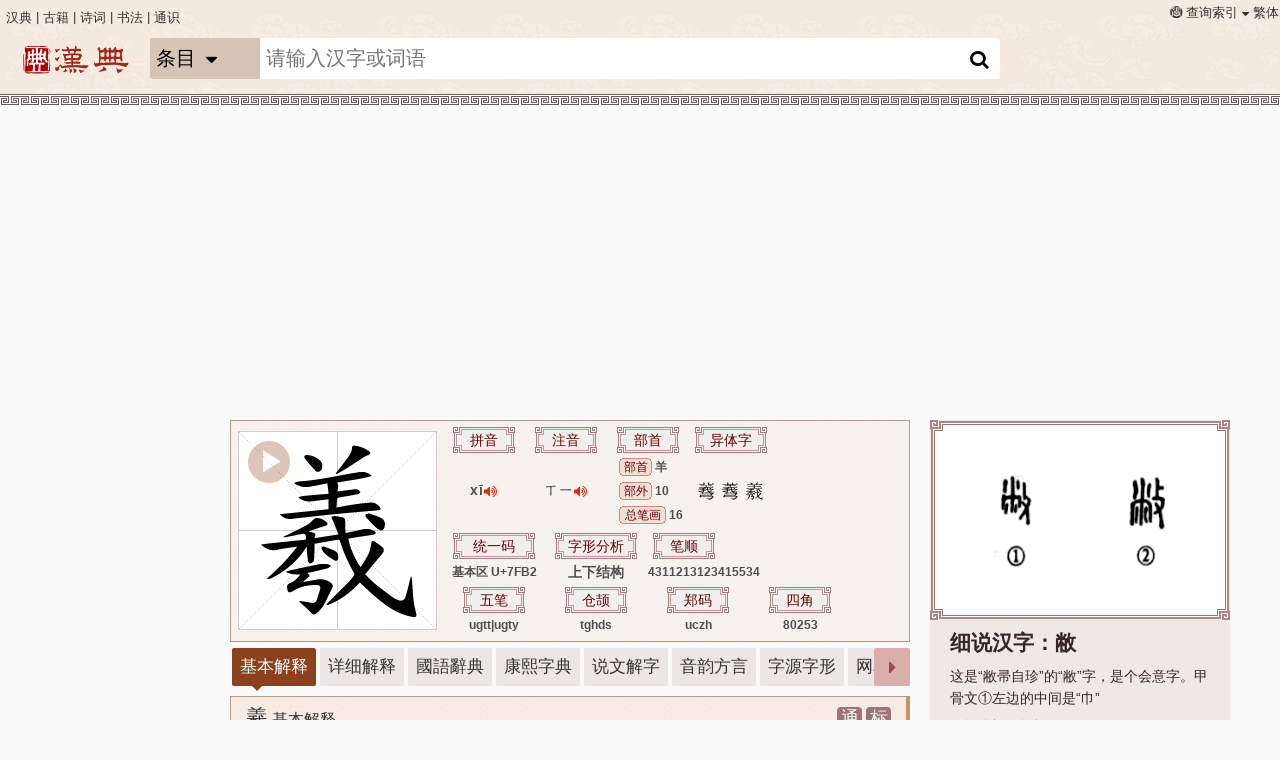

--- FILE ---
content_type: text/html;charset=UTF-8
request_url: https://www.zdic.net/hans/%E7%BE%B2
body_size: 11396
content:
<!doctype html>
<html lang="zh-cn" xmlns="http://www.w3.org/1999/xhtml">
<head>
<meta charset="utf-8">
<meta name="viewport" content="width=device-width, initial-scale=1.0, maximum-scale=1.0, user-scalable=no" />
<meta http-equiv="X-UA-Compatible" content="IE=edge" />
<title>羲的解释|羲的意思|汉典“羲”字的基本解释</title>
<meta name="title" content="羲的解释|羲的意思|汉典“羲”字的基本解释">
<meta name="keywords" content="|⿱𦍌⿹⿻亻⿹戈人丂|⿱𦍌⿰⿱𥝍㇉戈|" /><meta property="og:title" content="“羲”字的解释 | 汉典" />
<meta property="og:image" content="//www.zdic.net/images/logo-zh-cn.png" />
<meta property="og:description" content="“羲”字的解释，释义，异体字，音韵方言，部首笔画，康熙字典，说文解字，字源字形" />
<meta name="description" content="“羲”字的解释，释义，异体字，音韵方言，部首笔画，康熙字典，说文解字，字源字形" />
<meta property="og:url" content="//www.zdic.net/hans/羲" />
<link rel="canonical" href="//www.zdic.net/hans/羲" />
<link rel="alternate" hreflang="x-default" href="//www.zdic.net/hans/羲" />
<link rel="alternate" hreflang="zh-Hans" href="//www.zdic.net/hans/羲" />
<link rel="alternate" hreflang="zh-Hant" href="//www.zdic.net/hant/羲" />
<link rel="shortcut icon" type="image/x-icon" href="/favicon.ico" />
<meta name="apple-mobile-web-app-title" content="汉典" />
<meta name="theme-color" content="#8b411c" />
<!-- Google tag (gtag.js) -->
<script async src="https://www.googletagmanager.com/gtag/js?id=G-G8PX9JTXGL"></script>
<script>
  window.dataLayer = window.dataLayer || [];
  function gtag(){dataLayer.push(arguments);}
  gtag('js', new Date());
  gtag('config', 'G-G8PX9JTXGL');
</script>
<script async src="https://pagead2.googlesyndication.com/pagead/js/adsbygoogle.js?client=ca-pub-5789084355642416" crossorigin="anonymous"></script>
<script>
var _hmt = _hmt || [];
(function() {
  var hm = document.createElement("script");
  hm.src = "https://hm.baidu.com/hm.js?3df9beb4da8d56b1d05ad32a8e6cf208";
  var s = document.getElementsByTagName("script")[0]; 
  s.parentNode.insertBefore(hm, s);
})();
</script>
<link type="text/css" rel="stylesheet" media="screen" href="/style.css" />
<link href="https://cdnjs.cloudflare.com/ajax/libs/font-awesome/4.0.3/css/font-awesome.css" rel="stylesheet">
<script src="https://cdnjs.cloudflare.com/ajax/libs/jquery/3.1.0/jquery.min.js"></script><link type="text/css" rel="stylesheet" media="screen" href="/zi.css?v=1.4" />
</head>
<body class=" shiyi context-zh-cn stickyHeader ">
<header class="sticky">
  <div class='extra res_s'>
    <div class='zclk'> <a class="current" href="//www.zdic.net" title="汉典">汉典</a> <span>|</span> <a href="//gj.zdic.net" title="汉典古籍">古籍</a> <span>|</span> <a href="//sc.zdic.net" title="汉典诗词">诗词</a> <span>|</span> <a class="current" href="//sf.zdic.net" title="汉典书法">书法</a> <span>|</span> <a href="/ts/" title="汉典通识">通识</a> </div>
    <div class="yyzt"> <i class='i_suyi'></i>
      <ul class="zmenu">
        <li class="curr_zmenu">查询索引 <i class="i_xsj"></i></li>
        <li class="drop">
          <div class="this_page">............................</div>
			  <div class="zmenu_i"> <a href="/zd/ids/"> 汉字拆分查询 </a> </div>
			  <div class="zmenu_i"> <a href="/zd/hanseeker/"> 汉字部件检索 </a> </div>
			  <div class="zmenu_i"> <a href="/zd/bs/"> 字典部首索引 </a> </div>
			  <div class="zmenu_i"> <a href="/zd/fbs/"> 繁体部首索引 </a> </div>
			  <div class="zmenu_i"> <a href="/zd/py/"> 字典拼音索引 </a> </div>
			  <div class="zmenu_i"> <a href="/zd/zy/"> 字典注音索引 </a> </div>
			  <div class="zmenu_i"> <a href="/zd/kx/"> 康熙部首索引 </a> </div>
			  <div class="zmenu_i"> <a href="/zd/sw/"> 说文部首索引 </a> </div>
        </li>
      </ul>
	<span class="jf_link"><a href="/hant/羲">繁体</a></span>	</div>
  </div>
  <div class='clear'></div>
  <div class='left res_t res_d res_h'> <a class="menuPOB i_bars i_2x" title="Menu"></a> </div>
  <div class='left'> <a class='logo' href="//www.zdic.net/" target="_blank" title="返回主页">&nbsp;</a> </div>
  <div class='right res_t res_d res_h'> <a class='searchPB i_2x' title="Search"></a> </div>
  <form action="/search/" class="search-form search-desktop">
    <div class='cs_lc' style='float:left;'> <span class='cs_l res_s' title="选择条件">条目</span><i class='i_xsj i_fw'></i> </div>
    <button type="submit" class='search-submit'><i class='fa fa-search i_fw' title="Search"></i></button>
    <button class='search-keyboard res_s res_t'><i class='i_keyboard i_fw'></i></button>
    <select name="sclb" class='search-select custom-select autoc-dict'>
      <optgroup label="条目">
      <option value='tm' selected data-placeholder="请输入汉字或词语">条目</option>
      <option value='zi' data-placeholder="请输入汉字">汉字</option>
      <option value='ci' data-placeholder="请输入词语">词语</option>
      <option value='cy' data-placeholder="请输入成语">成语</option>
      </optgroup>
      <optgroup label="字典">
      <option value='ids' data-placeholder="请输入汉字部件">汉字拆分</option>
      <option value='py' data-placeholder="请输入拼音">拼音</option>
      <option value='bis' data-placeholder="请输入笔顺编号">笔顺</option>
      <option value='wb' data-placeholder="请输入五笔编码">五笔编码</option>
      <option value='cj' data-placeholder="请输入仓颉编码">仓颉编码</option>
      <option value='fc' data-placeholder="请输入四角号码">四角号码</option>
      <option value='uno' data-placeholder="请输入UNICODE">UNICODE</option>
      </optgroup>
    </select>
    <div class='autoc-results'></div>
    <div class='search-input-container'>
      <input type="text" name="q" class="search-input autoc-input" autocomplete="off" spellcheck="false" autofocus />
    </div>
    <div class='cs_m'></div>
  </form>
  <div class='header_bot res_s'></div>
</header>
<nav class='cadaPl'> <a class='cadaPlCB i_times i_2x'></a>
  <div class='title'>导航</div>
  <a class="current" href="//www.zdic.net/" title="汉典">汉典</a> <a href="//gj.zdic.net" title="汉典古籍">古籍</a> <a href="//sc.zdic.net" title="汉典诗词">诗词</a> <a href="//sf.zdic.net" title="汉典书法">书法</a> <a href="/ts/" title="汉典通识">通识</a>
  <ul class="zmenu">
    <li class="curr_zmenu">查询索引 <i class="i_xsj"></i></li>
    <li class="drop">
          <div class="this_page">............................</div>
			  <div class="zmenu_i"> <a href="/zd/ids/"> 汉字拆分查询 </a> </div>
			  <div class="zmenu_i"> <a href="/zd/hanseeker/"> 汉字部件检索 </a> </div>
			  <div class="zmenu_i"> <a href="/zd/bs/"> 字典部首索引 </a> </div>
			  <div class="zmenu_i"> <a href="/zd/fbs/"> 字典繁体部首 </a> </div>
			  <div class="zmenu_i"> <a href="/zd/py/"> 字典拼音索引 </a> </div>
			  <div class="zmenu_i"> <a href="/zd/zy/"> 字典注音索引 </a> </div>
			  <div class="zmenu_i"> <a href="/zd/kx/"> 康熙部首索引 </a> </div>
			  <div class="zmenu_i"> <a href="/zd/sw/"> 说文部首索引 </a> </div>
    </li>
  </ul>
  <span class="jf_link"><a href="/hant/羲">繁体</a></span></nav>
<div class="cadaOl"></div>
<main>
  <div class='res_c_left res_s res_t'>
    <div class="gc_lslot_a sticky res_h res_s">
      <div id='gg_lslot_a' class='am-default '>
		<script async src="https://pagead2.googlesyndication.com/pagead/js/adsbygoogle.js?client=ca-pub-5789084355642416"
			 crossorigin="anonymous"></script>
		<!-- auto_v -->
		<ins class="adsbygoogle"
			 style="display:block"
			 data-ad-client="ca-pub-5789084355642416"
			 data-ad-slot="3435931875"
			 data-ad-format="auto"
			 data-full-width-responsive="true"></ins>
		<script>
			 (adsbygoogle = window.adsbygoogle || []).push({});
		</script>
      </div>
    </div>
    <div class="gc_lslot_b sticky res_d res_t res_s">
      <div id='gg_lslot_b' class='am-default '>
		<script async src="https://pagead2.googlesyndication.com/pagead/js/adsbygoogle.js?client=ca-pub-5789084355642416"
			 crossorigin="anonymous"></script>
		<!-- auto_v -->
		<ins class="adsbygoogle"
			 style="display:block"
			 data-ad-client="ca-pub-5789084355642416"
			 data-ad-slot="3435931875"
			 data-ad-format="auto"
			 data-full-width-responsive="true"></ins>
		<script>
			 (adsbygoogle = window.adsbygoogle || []).push({});
		</script>
      </div>
    </div>
  </div>
  <div class="zdict">
    <div class="topslot_container">
      <div id='gg_tslot' class='am-default '> 
		<script async src="https://pagead2.googlesyndication.com/pagead/js/adsbygoogle.js?client=ca-pub-5789084355642416"
			 crossorigin="anonymous"></script>
		<!-- auto_w -->
		<ins class="adsbygoogle"
			 style="display:block"
			 data-ad-client="ca-pub-5789084355642416"
			 data-ad-slot="8091693882"
			 data-ad-format="auto"
			 data-full-width-responsive="true"></ins>
		<script>
			 (adsbygoogle = window.adsbygoogle || []).push({});
		</script>
      </div>
    </div>
    <div class="res_c_center" >
      <div class="shiyi_content res_c_center_content">
        <div class="entry_title">
          <div class="ziif noi zisong">
            <table border="0">
              <tr>
                <td class="ziif_d_l"><div class="zipic mlt"><section><img id="bhbs" src="//img.zdic.net/kai/cn/7FB2.svg" alt="笔顺动画" data-gif="//img.zdic.net/kai/jbh/7FB2.gif" class="gifs"></section>                  </div></td>
                <td><table border="0">
                    <tr>
                      <td><table border="0" class="dsk">
                          <tr>
                            <td class="z_py"><p><span class="z_t2">拼音</span></p></td>                            <td class="z_zy"><p><span class="z_t2">注音</span></p></td>                            <td class="z_bs"><p><span class="z_t2">部首</span></p></td>                                                        <td class="z_ytz"><p><span class="z_t3">异体字</span></p></td>                          </tr>
                          <tr>
                            <td class="z_py"><p><span class="z_d song">xī<span class="ptr"><a class="audio_play_button i_volume-up ptr" title="“羲”字的拼音" data-src-mp3="//img.zdic.net/audio/zd/py/xī.mp3"></a></span></span></p></td>                            <td class="z_zy"><p><span class="z_d song">ㄒㄧ<span class="ptr"><a class="audio_play_button i_volume-up ptr" title="“羲”字的注音" data-src-mp3="//img.zdic.net/audio/zd/zy/ㄒㄧ.mp3"></a></span></span></p></td>                            <td class="z_bs2"><p><span class="z_ts2">部首</span> <a href="/zd/bs/?bs=羊" target="_blank">  羊</a></p>
                              <p><span class="z_ts2">部外</span>  10</p>
                              <p><span class="z_ts3">总笔画</span>  16</p></td>                                                        <td class="z_ytz2"><a href='/hans/𢐯' target=_blank><img class='lazy ytz_img' data-original='//img.zdic.net/song/cn/2242F.svg'><span class='ytz_txt'>𢐯</span></a> <a href='/hans/𢐱' target=_blank><img class='lazy ytz_img' data-original='//img.zdic.net/song/cn/22431.svg'><span class='ytz_txt'>𢐱</span></a> <a href='/hans/𦏁' target=_blank><img class='lazy ytz_img' data-original='//img.zdic.net/song/cn/263C1.svg'><span class='ytz_txt'>𦏁</span></a> </td>                          </tr>
                        </table></td>
                    </tr>
                    <tr>
                      <td><table border="0" class="dsk">
                          <tr>
                            <td class="dsk_2_1"><p><span class="z_t4">统一码</span></p></td>
                            <td class="dsk_2_1"><p><span class="z_t4">字形分析</span></p></td>                            <td align="left" class="z_bis"><p><span class="z_t2">笔顺</span></p></td>                          </tr>
                          <tr>
                            <td class="dsk_2_1"><p>基本区 U+7FB2</p></td>
                            <td class="dsk_2_1">上下结构</td>                            <td align="center" class="z_bis2"><p>4311213123415534</p></td>                          </tr>
                        </table>
                        <table border="0" class="dsk">
                          <tr>
                            <td class="dsk_2_1"><p><span class="z_t2">五笔</span></p></td>                            <td class="dsk_2_1"><p><span class="z_t2">仓颉</span></p></td>                            <td class="dsk_2_1"><p><span class="z_t2">郑码</span></p></td>                            <td class="dsk_2_1"><p><span class="z_t2">四角</span></p></td>                          </tr>
                          <tr>
                            <td class="dsk_2_1"><p>ugtt|ugty</p></td>                            <td class="dsk_2_1"><p>tghds</p></td>                            <td class="dsk_2_1"><p>uczh</p></td>                            <td class="dsk_2_1"><p>80253</p></td>                          </tr>
                        </table></td>
                    </tr>
                  </table>
                  <div class="mob">
                    <p><span class="z_ts2">拼音</span> <span class="z_d song">xī<span class="ptr"><a class="audio_play_button i_volume-up ptr" title="“羲”字的拼音" data-src-mp3="//img.zdic.net/audio/zd/py/xī.mp3"></a></span></span> </p>                    <p><span class="z_ts2">注音</span> <span class="z_d song">ㄒㄧ<span class="ptr"><a class="audio_play_button i_volume-up ptr" title="“羲”字的注音" data-src-mp3="//img.zdic.net/audio/zd/zy/ㄒㄧ.mp3"></a></span></span> </p>                    <p><span class="z_ts2">部首</span> <a href="/zd/bs/?bs=羊" target="_blank">羊</a> <span class="z_ts2">部外</span> 10<span class="z_ts3">总笔画</span> 16</p>                    <p><span class="z_ts3">基本区</span> 7FB2<span class="z_ts2">笔顺</span> 4311213123415534                    </p>
                  </div></td>
              </tr>
            </table>
          </div>
        </div>
        <div class="homograph-entry">
          <div class="page">
            <div class="dictionaries zdict">
              <div class="zdict">
                <div class="dictentry">
                  <div class="dictlink">
                    <div class="nr-box nr-box-shiyi jbjs" id="7FB2_1" data-type-block="基本解释" data-title-block="" data-num-block="">
                      <div class="nr-box-header">
                        <div class="zi-b-container zib-title">
                                                                                <a href="/zd/zb/tc1" title="现代汉语通用字表：现通表"><span class="z_zb tc1">通</span></a>                             <a href="/zd/zb/ty" title="常用國字標準字體表：标准字体"><span class="z_zb ty">标</span></a>                              <a href="/e/member/fava/add/?classid=3&id=12723" title="加入收藏夹"><span id="favbon" class="icon-star fa fa-star"></span></a>
                          </div>
                          <h2 class="h2_entry"><span class="orth">羲</span><span class="span dictname"> 基本解释</span></h2>
                        </div>
                        <div class="content definitions jnr">

						<p>● <strong>羲</strong></p><p><span class="dicpy">xī  <span class="ptr"><a class="audio_play_button i_volume-up ptr" data-src-mp3="//img.zdic.net/audio/zd/py/xī.mp3"></a></span> ㄒㄧˉ</span></p><hr class="dichr" /><ol><li>〔伏～〕中国神话中人类的始祖，和“女娲”、“神农”并称太古的三皇。简称“羲”，如“～皇”，“～炎”（伏羲和炎帝。炎帝即神农），“～轩”（伏羲和轩辕），“～黄”（伏羲和黄帝），“～经”（即《易经》，传说《易经》八卦为伏羲所作），“～文”（伏羲和文王，传说伏羲画八卦，文王作卦辞）。</li><li>〔～和〕①“羲氏”、“和氏”，传说中掌天文历法的官吏；②神话中驾日车的神；③神话中太阳的母亲；④中国汉代王莽时所设官名。</li><li>姓。</li></ol>                                                <div class="enbox"><p><span class="z_ts2">英语</span> ancient emperor; breath, vapor</p><p><span class="z_ts2">法语</span> haleine,vapeur</p></div>                        
                        <div class="div copyright"> 【漢典】 </div>                        
                        </div>
                      </div>
                    </div>
                  </div>
                </div>
                
                <div id="xxjs" class="nr-box nr-box-shiyi xxjs" data-type-block="详细解释">
                  <div class="nr-box-header">
                    <h2 class="h2_entry"><span class="orth">羲</span><span class="span dictname"> 详细解释</span></h2>
                  </div>
                  <div class="content definitions xnr">
                    <p><strong>详细字义</strong></p><hr class="dichr" /><p>◎ <strong>羲</strong> <span class="dicpy">xī</span> <span class="ptr"><a class="audio_play_button i_volume-up ptr" data-src-mp3="//img.zdic.net/audio/zd/py/xī.mp3"></a></span> </p><p><span class="xx_cx">名</span></p><p><span class="cino">(1)</span> (形声。从兮，义( <span class="dicpy">yì</span>)声。本义:气)</p><p><span class="cino">(2)</span> 同本义 <span class="encs">[gas]</span></p><p><span class="diczx1">羲，气也。——<span class="smcs">《说文》</span></span></p><p><span class="cino">(3)</span> 假借用于专名。传说中古代帝王伏羲的简称 <span class="encs">[Fu Xi (Fu Ηsi)]</span></p><p><span class="diczx2">伏羲氏</span>之有天下也。——<span class="smcs">《书·序》</span></p><p><span class="diczx1">基隆于</span><span class="diczx2">羲</span><span class="diczx2">农</span>，规广于 <span class="diczx2">黄</span><span class="diczx2">唐</span>。——<span class="smcs">《文选·班固·答宾戏》</span></p><p><span class="cino">(4)</span> 又如:羲文(指伏羲和文王);羲轩(指伏羲和轩辕);羲唐(指伏羲和尧帝);羲皇(指伏羲氏);羲炎(指伏羲和炎帝);羲黄(指伏羲和黄帝)</p><p><span class="cino">(5)</span> 传说尧时掌天文的官吏羲氏(羲仲和羲叔)的简称 <span class="encs">[Xi]</span></p><p><span class="diczx2">羲和</span>盖天地始生主日月者也。——<span class="smcs">《山海经·大荒南经》</span>注</p><p><span class="diczx1">乃命</span><span class="diczx2">羲</span><span class="diczx2">和</span>，钦若昊天，…——<span class="smcs">《书·尧典》</span>。 <span class="diczx2">陆德明</span>释文:<span class="yhcs">“ <span class="diczx2">羲</span>、 <span class="diczx2">和</span>， <span class="diczx2">马</span>云:‘ <span class="diczx2">羲氏</span>掌天官， <span class="diczx2">和氏</span>掌地官，四子掌四时。’”</span></p><p><span class="cino">(6)</span> 原指神话中太阳御者羲和，后用以指代太阳 <span class="encs">[sun]</span></p><p><span class="diczx1">朱羲将由白。——</span><span class="diczx2">郭璞</span><span class="smcs">《游仙诗》</span></p><p><span class="cino">(7)</span> 如:羲庭(羲阳。太阳的别称);羲娥(日御羲和与月神嫦娥的并称。借指日月;泛指岁月;亦指日夜)</p><p><span class="cino">(8)</span> 古姓氏 <span class="encs">[surname]</span>。如:羲和(羲氏与和氏的并称。传说尧曾命羲仲、羲叔、和仲、和叔两对兄弟分驻四方，以观天象，并制历法)</p><p><strong>词性变化</strong><hr class="dichr" /></p><p>◎ <strong>羲</strong> <span class="dicpy">xī</span> <span class="ptr"><a class="audio_play_button i_volume-up ptr" data-src-mp3="//img.zdic.net/audio/zd/py/xī.mp3"></a></span> </p><p><span class="xx_cx">形</span></p><p>疲惫 <span class="encs">[weak;tired]</span>。如:羲老(衰弱年老);羲疾(因过度疲惫衰弱而引起的一种病症)</p>                    <div class="div copyright"> 【漢典】 </div>
                    <div class="mpuslot_b-container"> <div id='ad_contentslot_1' class='am-default contentslot'>
						<script async src="https://pagead2.googlesyndication.com/pagead/js/adsbygoogle.js?client=ca-pub-5789084355642416"
							 crossorigin="anonymous"></script>
						<!-- auto_w -->
						<ins class="adsbygoogle"
							 style="display:block"
							 data-ad-client="ca-pub-5789084355642416"
							 data-ad-slot="8091693882"
							 data-ad-format="auto"
							 data-full-width-responsive="true"></ins>
						<script>
							 (adsbygoogle = window.adsbygoogle || []).push({});
						</script>
                    </div>
                    </div>
                  </div>
                </div>

                <div id="gyjs" class="nr-box nr-box-shiyi gyjs" data-type-block="國語辭典">
                  <div class="nr-box-header">
                    <h2 class="h2_entry"><span class="orth">羲</span><span class="span dictname"> 國語辭典</span></h2>
                  </div>
                  <div class="content definitions gnr">
                    <div class="gycd"><div class="pz"><ruby><rbc><rb>羲</rb></rbc><rtc><rt>ㄒㄧ</rt></rtc><rtc><rt>xī <span class="ptr"><a class="audio_play_button i_volume-up ptr" data-src-mp3="//img.zdic.net/audio/gycd/zd/3851.ogg"></a></span> </rt></rtc></ruby></div><div class="gycd-item"><span class="gc_cx">名</span><ol><li><p class="def"><span class="gc_sy">參見「<a href='/hans/伏羲氏' target=_blank>伏羲氏</a> 」條。</span></p></li><li><p class="def"><span class="gc_sy">姓。如上古時代有羲仲。</span></p></li></ol></div></div>

                    <div class="div copyright"> 【漢典】 </div>
                  </div>
                </div>

                <div class="zdict">
                  <div class="dictentry">
                    <div class="dictlink">
                      <div class="nr-box nr-box-shiyi kxzd" id="7FB2_2" data-type-block="康熙字典" data-title-block="" data-num-block="">
                        <div class="nr-box-header">
                          <div class="zi-b-container zib-title">
                            <div class="label"><span class="res_t res_d res_s">【<a href="/zd/kx/?zm=未集中" target="_blank">未集中</a>】【<a href="/zd/kx/?zm=未集中&amp;bs=羊" target="_blank">羊</a>】
                              羲·康熙筆画：<a href="/zd/kx/bh/?bh=17" target="_blank">17</a>　·部外筆画：11</span>
                              
                            </div>
                          </div>
                          <h2 class="h2_entry"><span class="orth">羲</span><span class="span dictname"> 《康熙字典》</span></h2>
                        </div>
                        
                        <div class="content definitions knr">
						  
						<div class="mob">【<a href="/zd/kx/?zm=未集中" target="_blank">未集中</a>】【<a href="/zd/kx/?zm=未集中&amp;bs=羊" target="_blank">羊</a>】
                              羲·康熙筆画：<a href="/zd/kx/bh/?bh=17" target="_blank">17</a>　·部外筆画：11</div>                               
                          <img class="lazy kxtimg" data-original="//img.zdic.net/kxzd/7FB2.svg">						  <p>【廣韻】許羈切【集韻】【韻會】虛宜切，<span style="display:inline-block;position:relative;width:18.0px;height:21.6px;vertical-align:middle;"><svg style="position:absolute;left:0;top:0;" width="18" height="18" viewBox="0 0 200 200"><path d="M 184.0 176.0 L 184.0 180.0 L 16.0 180.0 L 16.0 176.0 L 162.0 176.0 L 172.0 166.0 Z M 85.0 122.6 L 82.5 118.4 L 79.8 114.2 L 76.9 110.0 L 73.7 106.0 L 70.4 101.9 L 66.8 97.8 L 63.1 93.7 L 61.82767925262451 92.32980833053588 L 60.6 98.4 L 55.7 114.4 L 49.7 128.7 L 42.4 141.1 L 33.9 151.6 L 24.2 160.1 L 13.4 166.4 L 12.5 164.9 L 21.8 157.1 L 29.8 148.1 L 36.8 137.6 L 42.8 125.5 L 47.7 111.8 L 51.5 96.3 L 54.3 79.2 L 55.38359785079956 66.4 L 14.0 66.4 L 14.0 62.4 L 55.7222222328186 62.4 L 55.9 60.3 L 56.5 39.6 L 56.02226343154907 18.197402572631837 L 56.0 18.2 L 55.9 14.9 L 68.0 16.8 L 71.0 18.7 L 67.98317317962646 20.670172595977782 L 67.9 39.8 L 66.6 61.1 L 66.43999996185303 62.4 L 80.0 62.4 L 90.0 52.4 L 102.0 62.4 L 102.0 66.4 L 65.94769229888917 66.4 L 64.2 80.6 L 62.45666799545288 89.21980838775634 L 65.5 90.8 L 70.3 93.8 L 74.9 97.1 L 79.2 100.7 L 83.3 104.5 L 87.1 108.4 L 90.6 112.5 L 94.0 116.8 L 97.1 121.3 L 99.9 125.9 L 100.2 130.5 L 97.3 134.0 L 92.8 134.3 L 89.2 131.4 L 87.2 127.0 Z M 162.1 149.8 L 155.8 141.7 L 150.5 132.8 L 146.0 123.2 L 142.4 112.9 L 139.6 102.0 L 137.8 90.5 L 136.9 78.3 L 136.95837535858155 74.56397762298585 L 135.8 82.0 L 131.3 100.0 L 125.4 116.2 L 118.1 130.5 L 109.4 142.9 L 99.4 153.2 L 88.0 161.4 L 75.3 167.3 L 74.6 165.7 L 85.8 158.2 L 95.7 149.3 L 104.2 138.9 L 111.5 126.8 L 117.5 113.0 L 122.3 97.5 L 125.9 80.2 L 127.553125 66.4 L 106.0 66.4 L 106.0 62.4 L 128.03229169845582 62.4 L 128.2 61.0 L 129.2 40.0 L 129.00876359939576 18.199050617218017 L 129.0 18.2 L 128.9 14.8 L 141.0 16.9 L 144.0 18.8 L 140.93465013504027 20.739302921295167 L 140.6 40.4 L 138.9 62.1 L 138.85326633453369 62.4 L 164.0 62.4 L 174.0 52.4 L 186.0 62.4 L 186.0 66.4 L 139.06935482025148 66.4 L 141.0 77.8 L 143.6 89.4 L 146.6 100.2 L 150.2 110.1 L 154.4 119.3 L 159.3 127.6 L 164.7 135.1 L 170.8 141.9 L 177.4 147.9 L 184.7 153.2 L 188.1 155.6 L 177.2 164.0 L 169.2 157.3 Z "></path></svg><span style="position:absolute;color:rgba(0,0,0,0);left:0;top:0;font-size:14.400px;line-height:21.6px;overflow:hidden;pointer-events:none;white-space:nowrap;">𠀤</span></span>音犧。【說文】气也。从兮，義聲。</p><p>又伏羲，大皡，三皇之最先。◎按易繫辭作包犧。釋文云：包本又作庖，孟京作伏。犧字又作羲，孟京作戲。</p><p>又【書·堯典】乃命羲和。【傳】重黎之後，羲氏，和氏，世掌天地四時之官。</p><p>又姓。【風俗通】堯卿羲仲之後。〇按說文在兮部。今從正字通倂入。</p>
                          <div class="div copyright"> 【漢典】 </div>
                        </div>
                      </div>
                    </div>
                  </div>
                </div>
                <div class="zdict">
                  <div class="dictentry">
                    <div class="dictlink">
                      <div class="nr-box nr-box-shiyi swjz" id="7FB2_3" data-type-block="说文解字" data-title-block="" data-num-block="">
                        <div class="nr-box-header">
                          <div class="zi-b-container zib-title">
                            <div class="label"><span class="res_t res_d res_s">【<a href="/zd/sw/?swju=卷五">卷五</a>】【<a href="/zd/sw/?swju=卷五&amp;swbs=兮">兮</a>】 </span></div>
                          </div>
                          <h2 class="h2_entry"><span class="orth">羲</span><span class="span dictname"> 《说文解字》</span></h2>
                        </div>
                        
                        <div class="content definitions snr">
												<div class="mob">【<a href="/zd/sw/?swju=卷五">卷五</a>】【<a href="/zd/sw/?swju=卷五&amp;swbs=兮">兮</a>】</div>                          
						                            <div class="swnr">
                          <span class="swsm">《說文解字》</span><hr class="dichr">
                          <img class="lazy kxtimg" data-original="//img.zdic.net/swxz/7FB2.svg">                          <p>气也。从兮義聲。許羈切</p>                          </div>
                                                                              <div class="swnr">
                          <span class="swsm">《說文解字注》</span><hr class="dichr">
                          <p><img class="lazy kxtimg" data-original="//img.zdic.net/xz/swdz/7FB2_5120.svg"  /><span class="swbf">(羲)</span><span class="ywyy">气也。</span><span class="swdz">謂气之吹噓也。按气下當有奪字。</span><span class="ywyy">从兮。義聲。</span><span class="swdz">許羈切。古音在十七部。</span><span class="xh"></span></p>                          </div>
                                                    <div class="div copyright"> 【漢典】</div>
                          <div id='gg_cslot_1' class='am-default contentslot'> 
							<script async src="https://pagead2.googlesyndication.com/pagead/js/adsbygoogle.js?client=ca-pub-5789084355642416"
								 crossorigin="anonymous"></script>
							<!-- auto_w -->
							<ins class="adsbygoogle"
								 style="display:block"
								 data-ad-client="ca-pub-5789084355642416"
								 data-ad-slot="8091693882"
								 data-ad-format="auto"
								 data-full-width-responsive="true"></ins>
							<script>
								 (adsbygoogle = window.adsbygoogle || []).push({});
							</script>
                          </div>
                        </div>
                      </div>
                    </div>
                  </div>
                </div>
                <div class="zdict">
                  <div class="dictentry">
                    <div class="dictlink">
                      <div class="nr-box nr-box-shiyi yyfy" id="7FB2_5" data-type-block="音韵方言" data-title-block="" data-num-block="">
                        <div class="nr-box-header">
                          <div class="zi-b-container res_s res_t res_d zib-title"> </div>
                          <h2 class="h2_entry"><span class="orth">羲</span><span class="span dictname"> 音韵方言</span></h2>
                          </div>
                        <div class="content definitions ynr">
                        <p><span class="z_ts4">国际音标</span>  ɕi˥ <span class="z_ts4">唐代读音</span>  *xyɛ<span class="z_ts4">日语读音</span>  IKI<span class="z_ts4">韩语罗马</span>  HUY<span class="z_ts4">现代韩语</span>  희</p>						<p><span class="z_ts3">客家话</span>  [宝安腔] hi1 [梅县腔] hi1 [陆丰腔] hi1 [客语拼音字汇] hi1<span class="z_ts2">粤语</span>  hei1<span class="z_ts3">潮州话</span>  hi1</p>						<p><span class="z_ts3">近代音</span>  曉母    齊微韻    平聲陰    希小空；<span class="z_ts3">中古音</span>  曉母    支韻    平聲    犧小韻    許羈切    三等    開口；<span class="z_ts3">上古音</span>  黄侃系统：曉母    歌部   ；王力系统：曉母    歌部   ；</p>
                        <div class="fylink"><i class="fa fa-external-link-square"></i> <a href="/zd/yy/wy/羲">吴语</a>  <i class="fa fa-external-link-square"></i> <a href="/zd/yy/my/羲">闽语</a>   </div>
                        <div class="fylink"><i class="fa fa-external-link-square"></i> <a href="/zd/yy/ys/羲">韵书</a>  <i class="fa fa-external-link-square"></i> <a href="/zd/yy/sgy/羲">上古音</a>  <i class="fa fa-external-link-square"></i> <a href="/zd/yy/zgy/羲">中古音</a>   </div>                        
                          <div class="div copyright"> 【漢典】 </div>
                        </div>
                      </div>
                    </div>
                  </div>
                </div>
              <div class="zdict">
                <div class="dictentry">
                  <div class="nr-box nr-box-shiyi zyzx" data-type-block="字源字形">
                    <div class="nr-box-header">
                      <h2 class="h2_entry"><span class="orth">羲</span><span class="span dictname"> 字源字形</span></h2>
                       </div>
                    <div class="content definitions znr">
                    字源演变<hr class="dichr">
                     <table class="zyyb"><tr><td>甲骨文</td><td>金文</td><td style="display:none">楚系簡帛</td><td>說文</td><td style="display:none">秦系簡牘</td><td style="display:none">楷書</td><td style="display:none">楷書</td><td>楷書</td></tr><tr><td><a href="/zd/zx/jg/羲"><img data-original="//img.zdic.net/zy/jiaguwen/45_F279.svg" class="lazy ypic"><span>「羲」 佚937</span><span>合36754</span></a></td><td><a href="/zd/zx/jw/羲"><img data-original="//img.zdic.net/zy/jinwen/34_F30B.svg" class="lazy ypic"><span>「羲」 倗作義丏妣鬲</span><span>西周早期</span><span>集成586</span></a></td><td style="display:none"></td><td><a href="/zd/zx/xz/羲"><img data-original="//img.zdic.net/zy/xiaozhuan/27_7FB2.svg" class="lazy ypic"><span>「羲」 說文‧兮部</span></a></td><td style="display:none"></td><td style="display:none"></td><td style="display:none"></td><td><a href="/hans/羲" target="_blank"><img data-original="//img.zdic.net/kai/tw/7FB2.svg" class="lazy ypic"><span>「羲」</span></a></td></tr><tr><td></td><td></td><td style="display:none"></td><td></td><td style="display:none"></td><td style="display:none"></td><td style="display:none"></td><td></td></tr><tr><td></td><td></td><td style="display:none"></td><td></td><td style="display:none"></td><td style="display:none"></td><td style="display:none"></td><td></td></tr></table>					 <div class="zylink"><i class="fa fa-external-link-square"></i> <a href="/zd/zx/jg/羲">甲骨文</a>  <i class="fa fa-external-link-square"></i> <a href="/zd/zx/jw/羲">金文</a>  <i class="fa fa-external-link-square"></i> <a href="/zd/zx/xz/羲">說文小篆</a>  <i class="fa fa-external-link-square"></i> <a href="/zd/zx/ls/羲">隸書</a>  <i class="fa fa-external-link-square"></i> <a href="/zd/zx/cc/羲">傳抄古文字</a>   </div>
					 <div class="zxdb_b"><b>字形对比</b><hr class="dichr"><div class="zx1"><div class="zx"><img class="lazy" data-original="//img.zdic.net/kai/cn/7FB2.svg" data-bd-imgshare-binded="1">CHN</div><div class="zx"><img class="lazy" data-original="//img.zdic.net/kai/tw/7FB2.svg" data-bd-imgshare-binded="1">TPE</div><div class="zx"><img class="lazy" data-original="//img.zdic.net/kai/hk/7FB2.svg" data-bd-imgshare-binded="1">HKG</div><div class="zx"><img class="lazy" data-original="//img.zdic.net/kai/jp/7FB2.svg" data-bd-imgshare-binded="1">JPN</div><div class="zx"><img class="lazy" data-original="//img.zdic.net/kai/kr/7FB2.svg" data-bd-imgshare-binded="1">KOR</div> </div></div>                     
                     <div class="ytz_b"><b>异体字</b><hr class="dichr"><div class="zx1"><div class='zx'><a href='/hans/𢐯' target=_blank><img class='lazy ytz2' data-original='//img.zdic.net/song/cn/2242F.svg'><span>𢐯</span></a></div> <div class='zx'><a href='/hans/𢐱' target=_blank><img class='lazy ytz2' data-original='//img.zdic.net/song/cn/22431.svg'><span>𢐱</span></a></div> <div class='zx'><a href='/hans/𦏁' target=_blank><img class='lazy ytz2' data-original='//img.zdic.net/song/cn/263C1.svg'><span>𦏁</span></a></div> </div></div>        
                     
                    </div>
                    <div class="div copyright"> 【漢典】 </div>
                    <div id='gg_cslot_2' class='am-default contentslot'> 
						<script async src="https://pagead2.googlesyndication.com/pagead/js/adsbygoogle.js?client=ca-pub-5789084355642416"
							 crossorigin="anonymous"></script>
						<!-- auto_w -->
						<ins class="adsbygoogle"
							 style="display:block"
							 data-ad-client="ca-pub-5789084355642416"
							 data-ad-slot="8091693882"
							 data-ad-format="auto"
							 data-full-width-responsive="true"></ins>
						<script>
							 (adsbygoogle = window.adsbygoogle || []).push({});
						</script>
                    </div>
                  </div>
                </div>
              </div>

          <div class="zdict">
            <div class="dictentry">
              <div class="nr-box nr-box-shiyi wytl" data-type-block="网友讨论">
                <div class="zi-b-container">
                <div class="bbs_link"><p>【<a id="w_b_1" data-id="12723" data-classid="1">加载评论</a> 】   
				【<a id="w_b_2" data-tid="10670">论坛讨论</a>】</p></div>
                </div>
                <div class="content definitions wnr">
                <iframe id='iframe' width='100%' frameBorder='0' src='' scrolling='no'></iframe>
                </div>
                <div class="btmslot_a-container">
                  <div id='gg_bslot_a' class='am-default contentslot'>
					<script async src="https://pagead2.googlesyndication.com/pagead/js/adsbygoogle.js?client=ca-pub-5789084355642416"
						 crossorigin="anonymous"></script>
					<!-- auto_w -->
					<ins class="adsbygoogle"
						 style="display:block"
						 data-ad-client="ca-pub-5789084355642416"
						 data-ad-slot="8091693882"
						 data-ad-format="auto"
						 data-full-width-responsive="true"></ins>
					<script>
						 (adsbygoogle = window.adsbygoogle || []).push({});
					</script>
                  </div>
                </div>
              </div>
            </div>
          </div>

		</div>
		</div>
        </div>
        </div>
        </div>
    
    <div class="res_c_right">
      <script src="/d/js/js/word_top_1.js"></script>  

      <div id='gg_rslot' class='am-default '>
		<script async src="https://pagead2.googlesyndication.com/pagead/js/adsbygoogle.js?client=ca-pub-5789084355642416"
			 crossorigin="anonymous"></script>
		<!-- auto_square -->
		<ins class="adsbygoogle"
			 style="display:block"
			 data-ad-client="ca-pub-5789084355642416"
			 data-ad-slot="9472864794"
			 data-ad-format="auto"
			 data-full-width-responsive="true"></ins>
		<script>
			 (adsbygoogle = window.adsbygoogle || []).push({});
		</script>
	  </div>
      
      <script src="/d/js/js/book_top_1.js"></script>
        
<div class="lie_x blan_x">
  <div class="yczsl sibox prev hdgy-box">
    <div class="yczsl-content">
      <div class="yczsl-title">同音字</div>
      <div class="yczsl-description">
        <ul class="tyz">
          <ol>
            <li><a href="/hans/莃">莃(xi1)</a></li><li><a href="/hans/谿">谿(xi1)</a></li><li><a href="/hans/娭">娭(xi1)</a></li><li><a href="/hans/熙">熙(xi1)</a></li><li><a href="/hans/汐">汐(xi1)</a></li><li><a href="/hans/繥">繥(xi1)</a></li><li><a href="/hans/矽">矽(xi1)</a></li><li><a href="/hans/噏">噏(xi1)</a></li><li><a href="/hans/淅">淅(xi1)</a></li><li><a href="/hans/兮">兮(xi1)</a></li><li><a href="/hans/熄">熄(xi1)</a></li><li><a href="/hans/晰">晰(xi1)</a></li>          </ol>
        </ul>
      </div>
      <div class='clear'></div>
    </div>
  </div>
</div> 

<div class="lie_x blan_x">
  <div class="yczsl sibox prev hdgy-box">
    <div class="yczsl-content">
      <div class="yczsl-title">同部首</div>
      <div class="yczsl-description">
        <ul class="tyz">
          <ol>
            <li><a href="/hans/羍">羍</a></li><li><a href="/hans/䍱">䍱</a></li><li><a href="/hans/羒">羒</a></li><li><a href="/hans/群">群</a></li><li><a href="/hans/䍸">䍸</a></li><li><a href="/hans/䍫">䍫</a></li><li><a href="/hans/羖">羖</a></li><li><a href="/hans/羬">羬</a></li><li><a href="/hans/羫">羫</a></li><li><a href="/hans/羵">羵</a></li><li><a href="/hans/䍹">䍹</a></li><li><a href="/hans/羪">羪</a></li>          </ol>
        </ul>
      </div>
      <div class='clear'></div>
    </div>
  </div>
</div> 

<div class="lie_x blan_x">
  <div class="yczsl sibox prev hdgy-box">
    <div class="yczsl-content">
      <div class="yczsl-title">同笔画</div>
      <div class="yczsl-description">
        <ul class="tyz">
          <ol>
            <li><a href="/hans/鍅">鍅</a></li><li><a href="/hans/襐">襐</a></li><li><a href="/hans/䯗">䯗</a></li><li><a href="/hans/閿">閿</a></li><li><a href="/hans/䌈">䌈</a></li><li><a href="/hans/儞">儞</a></li><li><a href="/hans/䃞">䃞</a></li><li><a href="/hans/㢚">㢚</a></li><li><a href="/hans/燐">燐</a></li><li><a href="/hans/骾">骾</a></li><li><a href="/hans/䧾">䧾</a></li><li><a href="/hans/諠">諠</a></li>          </ol>
        </ul>
      </div>
      <div class='clear'></div>
    </div>
  </div>
</div> 


        

      <div id='gg_rslot2' class='am-default '>
		<script async src="https://pagead2.googlesyndication.com/pagead/js/adsbygoogle.js?client=ca-pub-5789084355642416"
			 crossorigin="anonymous"></script>
		<!-- auto_square -->
		<ins class="adsbygoogle"
			 style="display:block"
			 data-ad-client="ca-pub-5789084355642416"
			 data-ad-slot="9472864794"
			 data-ad-format="auto"
			 data-full-width-responsive="true"></ins>
		<script>
			 (adsbygoogle = window.adsbygoogle || []).push({});
		</script>
      </div>
    </div>
  </div>
  <div class='clear'></div>
</main>
<footer>
  <div class='footer_top'></div>
  <div class='footer_content'>
    <div class="main-content">
	  <div class="footer_block">
        <ul>
          <li class="current"><a href="https://support.qq.com/products/315677"> 意 见 反 馈 </a></li>
          <li><a href="https://support.qq.com/products/315677"> 联 系 我 们 </a></li>
		  <li><a href="/aboutus/"> 关 于 汉 典 </a></li>
          <li><a href="/aboutus/disclaimer.htm"> 免 责 声 明 </a></li>
		</ul>
      </div>
      <div class="footer_block">
        <ul>
		  <li class="current"> <a title="粤ICP备10071303号" href="https://beian.miit.gov.cn/">粤ICP备10071303号</a> </li>
          <li> <a href="https://www.facebook.com/zdict" title="Facebook">ZDIC Facebook</a> </li>
          <li> <a href="https://twitter.com/zdic" title="Twitter">ZDIC Twitter</a> </li>
		  <li> <a href="http://jq.qq.com/?_wv=1027&k=UgXeEW" title="QQ group">Qgroup:203589259</a> </li>
          <li> WX:zdicwx</li>
        </ul>
      </div>
    </div>
  </div>
  <div class='footer_bottom'> &copy; 汉典 </div>
</footer>
<script type="text/javascript" src="/code_common.js"></script><script type="text/javascript" src="/ll_gp.js"></script>
<script type="text/javascript">
  $(document).ready(function(){$('.gifs').gifplayer();});
  $(function() {$("img").lazyload({effect: "fadeIn"});});
  $(document).ready(function(e) {
    $('input').lc_switch("图","文");
    $('body').delegate('.lcs_check', 'lcs-statuschange', function() {
		var status = ($(this).is(':checked')) ? 'checked' : 'unchecked';
    });
	
    $('body').delegate('.lcs_check', 'lcs-on', function() {
		$(".k_img").css("display", "inline");
		$(".k_txt").css("display", "none");
    });
		
    $('body').delegate('.lcs_check', 'lcs-off', function() {
		$(".k_img").css("display", "none");
		$(".k_txt").css("display", "inline");
    });
  });

  </script>
<script src="/e/public/onclick/?enews=donews&classid=1&id=12723"></script>

</body>
</html>


--- FILE ---
content_type: text/html; charset=utf-8
request_url: https://www.google.com/recaptcha/api2/aframe
body_size: 266
content:
<!DOCTYPE HTML><html><head><meta http-equiv="content-type" content="text/html; charset=UTF-8"></head><body><script nonce="yIEmG1clIyyiDBQ0bV2sEg">/** Anti-fraud and anti-abuse applications only. See google.com/recaptcha */ try{var clients={'sodar':'https://pagead2.googlesyndication.com/pagead/sodar?'};window.addEventListener("message",function(a){try{if(a.source===window.parent){var b=JSON.parse(a.data);var c=clients[b['id']];if(c){var d=document.createElement('img');d.src=c+b['params']+'&rc='+(localStorage.getItem("rc::a")?sessionStorage.getItem("rc::b"):"");window.document.body.appendChild(d);sessionStorage.setItem("rc::e",parseInt(sessionStorage.getItem("rc::e")||0)+1);localStorage.setItem("rc::h",'1768917326575');}}}catch(b){}});window.parent.postMessage("_grecaptcha_ready", "*");}catch(b){}</script></body></html>

--- FILE ---
content_type: text/css
request_url: https://www.zdic.net/style.css
body_size: 41791
content:
* {
	word-wrap: break-word;
	margin: 0;
	padding: 0;
	border: 0;
	-webkit-box-sizing: border-box;
	-moz-box-sizing: border-box;
	-ms-box-sizing: border-box;
	-o-box-sizing: border-box;
	box-sizing: border-box;
	font-weight: inherit;
	font-family: inherit;
	font-size: inherit
}

article,aside,details,figcaption,figure,footer,header,hgroup,main,nav,section,summary {
	display: block
}

html {
	overflow-y: scroll
}

body {
	font: 14px/1 'Microsoft Yahei',sans-serif,Arial,Verdana;
	line-height: 1.6em;
	color: #333;
	font-size: 14px;
	background: #fafafa
}

a {
	color: #1c4b8b;
	cursor: pointer
}

.p,p {
	margin-bottom: 1em
}

b {
	font-weight: bold
}

.padLeft {
	padding-left: 20px
}

.textCenter {
	text-align: center
}

ol,ul {
	list-style-type: none
}

q {
	quotes: none
}

input,button,select {
	font-size: inherit;
	color: inherit;
	padding: .5em;
	border: solid 1px #c3c3c3
}

label {
	display: block
}

label.inline {
	display: inline
}

button {
	cursor: pointer
}

h1 {
	font-size: 2em;
	line-height: 1.4em
}

h2 {
	font-size: 1.2em
}

.center {
	display: table;
	margin: 0 auto
}

.clear:before,.clear:after {
	content: " ";
	display: block;
	height: 0;
	overflow: hidden
}

.clear:after {
	clear: both
}

.floatRight {
	float: right
}

main,.main-content {
	margin: 0 auto;
	width: 980px
}

body.stickyHeader main {
	padding-top: 120px
}

.columns-block {
	-webkit-column-break-inside: avoid;
	page-break-inside: avoid;
	break-inside: avoid;
	display: table;
	width: 100%
}

#gg_tslot {
	min-height: 90px;
	margin: 0 10px 0 0
}

body.translator #gg_tslot {
	margin: 0 auto
}

.zmain .topslot_container {
	margin-left: auto;
	margin-right: auto
}

body.dfp-collapse-true #gg_tslot {
	min-height: 0
}

.topslot_container,#gg_rslot,#gg_rslot2 {
	margin-bottom: 20px
}

#gg_lslot_a,#gg_lslot_b {
	width: 160px;
	text-align: right
}

.gc_lslot_a,.gc_lslot_b {
	min-height: 600px
}

#gg_bslot_a,#gg_bslot_b {
	text-align: center
}

.btmslot_a-container {
	width: 100%
}

body.definition #gg_bslot_a,body.submission #gg_bslot_a {
	min-width: 250px;
	max-width: 336px;
	margin: 0 auto 20px auto
}

body.translator #gg_bslot_a {
	margin-bottom: 20px
}

body.translator .definitionRow>div:first-child {
	float: left;
	margin-right: 10px
}

.contentslot,.mpuslot_b {
	margin-top: 20px;
	text-align: center;
}

.yczsl {
	color: inherit;
	display: block;
	background: #fff;
	text-decoration: none;
	margin-bottom: 20px
}

body.homepage .yczsl {
	min-height: 400px
}

.res_c_right .yczsl {
	margin-bottom: 20px;
	min-height: 0
}

.yczsl a {
	text-decoration: none
}

.yczsl-img {
	height: 200px;
	background-size: cover;
	background-position: center center
}

.yczsl-content {
	padding: 20px
}

.yczsl-title {
	font-size: 1.1em;
	font-weight: bold;
	line-height: 1.2em;
	margin-bottom: 10px
}

.yczsl-description {
	margin-bottom: .5em
}

.yczsl-readMore {
	color: #362529
}

.yczsl-header {
	font-size: .8em;
	font-weight: bold
}

.yczsl-footer {
	font-size: .8em;
	text-align: right
}

.yczsl-readMore:before {
	font-family: 'icomoon';
	content: "\f0da";
	margin-right: 5px;
	font-size: 1.2em;
	vertical-align: top
}

.yczsl.submission-box {
	background: #2c736a;
	color: #fff
}

.yczsl.submission-box time {
	font-size: .7em;
	padding-left: 1em;
	opacity: .8;
	font-style: italic;
	white-space: nowrap
}

.yczsl.submission-box a {
	color: inherit;
	border: 0
}

.yczsl.submission-box .yczsl-readMore {
	font-weight: bold
}

.yczsl.toc-box .entry_container {
	padding: 20px 0
}

.yczsl.toc-box .yczsl-title {
	padding: 0 20px
}

.yczsl.toc-box a {
	white-space: nowrap;
	overflow: hidden;
	text-overflow: ellipsis;
	display: block;
	padding: 0 20px;
	line-height: 2.2em;
}

.yczsl.toc-box a.current {
	background: #822222;
	padding: 5px 0 5px 25px;
	color: white
}

.yczsl.toc-box .toggleButton {
	font-weight: bold;
	font-size: 1.8em;
	width: 20px;
	text-align: center;
	float: left;
	padding: 0;
	color: inherit
}

.yczsl.toc-box ul ul {
	display: none
}

.yczsl.toc-box ul ul a {
	padding: 0 20px 0 40px
}

.yczsl.toc-box ul ul ul a {
	padding: 0 20px 0 60px
}

.yczsl.toc-box li.current>ul {
	display: block
}

.yczsl.toc-box li>a>.toggleButton:before {
	content: "+"
}

.yczsl.toc-box li.current>a>.toggleButton:before {
	content: "−"
}

.nr-box {
	border: 1px solid #af9a87;
	padding: 15px;
	background: #fff;
	margin-bottom: 20px;
	-webkit-column-break-inside: avoid;
	page-break-inside: avoid;
	break-inside: avoid
}

.nr-box h2,.nr-box .h2 {
	margin-bottom: .5em
}

.nr-box .view_more a {
	opacity: .7;
	text-decoration: none;
	margin-top: 1em;
	display: block;
	font-size: .8em
}

.lsw {
	font-weight: bold
}

.lsw a {
	text-decoration: none
}

.lsw[data-type='trends'] a {
	margin-left: .5em
}

.lsw[data-type='trends'] .percentVariation .i_fiber_new {
	font-size: 2em
}

.lsw[data-type='trends'] .percentVariation {
	display: inline-block;
	min-width: 3em;
	text-align: right
}

.lsw i {
	font-size: 1.3em;
	vertical-align: sub;
	margin-right: 5px
}

.lsw .lsw_title {
	font-size: 1.5em;
	margin-bottom: 1em
}

.lsw[data-type='trends'] .lsw_title {
	margin-bottom: .3em
}

.lsw .lsw_title i {
	font-size: 3em;
	color: #7e7b87;
	margin-right: 10px
}

.lsw .view_more {
	border: solid 1px #1c4b8b;
	padding: 20px;
	display: inline-block;
	background: #e8e8e8;
	margin: 1em 20px 0;
	font-size: 1.1em;
	padding: 15px 25px
}

.lsw .lsw_list {
	margin-left: 1em
}

.lsw[data-type='trends'] .lsw_list {
	line-height: 1.2em
}

.lsw .lsw_list li {
	margin-bottom: 5px
}

.lsw .lsw_list span {
	font-size: .7em;
	color: grey
}

.lsw i.green {
	color: #008000
}

.lsw i.red {
	color: #e05555
}

.def-dict {
	text-decoration: none;
	display: block;
	box-shadow: 0 0 3px rgba(0,0,0,0.2);
	background: #e5ebf3;
	color: #194885
}

.def-dict-title {
	font-size: 1.6em;
	margin: .5em 0 1em 0;
	font-weight: bold
}

.def-dict-footer {
	margin-top: 1em;
	font-weight: bold;
	color: #1c4b8b
}

.def-dict-footer i {
	font-size: 1.5em;
	vertical-align: text-top;
	margin-right: 10px
}

.yczsl.sibox,.yczsl.grammarBox {
	background: #efe9e6;
	color: #362529;
}

.qrcode,#gg_lslot_b {
	text-align: center;
}

.qrcode .qrcode-cell {
	display: inline-block;
	width: 60px;
	height: 60px;
	line-height: 60px;
	font-size: 40px;
	text-align: center;
	color: #fafafa
}

.yczsl.sibox .yczsl-img {
	background-image: url(/images/zi-yun.jpg);
	background-repeat: no-repeat;
	background-size: 108% 110%;
}

.yczsl.sibox .yczsl-content {
	padding-bottom: 0;
	padding-top: 10px
}

.yczsl.sibox .yczsl-title,.yczsl.grammarBox .yczsl-title {
	font-size: 1.5em
}

.yczsl.sibox .yczsl-readMore,.yczsl.grammarBox .yczsl-readMore {
	font-weight: bold
}

body.homepage .lies .lie_x.video {
	width: 330px;
	padding: 0;
	margin-right: 20px
}

.yczsl.video {
	background: 0
}

.yczsl.video .yczsl-title {
	text-align: center
}

.toc {
	padding: 0 10px;
	text-align: center;
	margin-bottom: .5em
}

.toc-group {
	display: inline-block;
	margin-right: 1em
}

.related {
	-webkit-column-break-inside: avoid;
	page-break-inside: avoid;
	break-inside: avoid
}

.related-title {
	font-weight: bold;
	text-decoration: none;
	border-bottom: 1px dotted
}

.related-definition {
	font-style: italic
}

.yczslGrammar {
	overflow: hidden
}

.yczslGrammar .entry_container ul {
	overflow: hidden
}

.yczslGrammar .entry_container {
	box-shadow: none;
	background-color: white;
	overflow-y: auto;
	max-height: 400px
}

.browseBox {
	background-color: #384898;
	color: white
}

.browseBox .browse-letters li {
	display: inline-block;
	min-width: 1.5em
}

.yczsl .browse-letters li a {
	display: inline-block;
	padding: 5px
}

.yczsl .browse-letters a,.yczsl .browse-view {
	color: inherit
}

.browse_wrapper {
	word-break: break-word
}

.browse_wrapper .browse-list {
	margin-bottom: 1em
}

.browse_wrapper .browse-list li {
	display: block
}

.browse_wrapper .browse-list li a {
	display: inline-block;
	padding: 5px
}

.browse_wrapper .browse-letters {
	margin-bottom: 1em
}

.browse_wrapper .browse-letters li {
	display: inline-block
}

.browse_wrapper .browse-letters li a {
	display: inline-block;
	background: #e5ebf3;
	padding: .5em .5em;
	margin: 0 5px 5px 0;
	text-align: center;
	min-width: 2.5em;
	text-decoration: none;
	font-weight: bold;
	transition: all 300ms ease-out;
	-webkit-transition: all 300ms ease-out
}

.browse_wrapper .browse-letters li a:hover,.browse_wrapper .browse-letters li a.current {
	background: #bccade
}

.browse_wrapper h1 {
	margin-bottom: 1em
}

.browse_wrapper h2 {
	font-size: 1.5em;
	margin-top: 1em
}

.browse-block {
	-webkit-column-break-inside: avoid;
	page-break-inside: avoid;
	break-inside: avoid
}

.login_wrapper .login_or_signup {
	width: 49%;
	float: left
}

.login_wrapper .sign_up {
	float: left;
	width: 49%;
	margin-left: 2%
}

.login_wrapper .login_social {
	margin-top: 4%
}

.login_wrapper .login_social .disclaimer {
	margin-top: .5em;
	font-size: .8em;
	color: #888
}

.login_wrapper .login_social a,.login_wrapper .login_social button {
	background: 0;
	border: 0;
	color: #3c77af;
	text-decoration: none;
	display: inline-block;
	padding: .5em
}

.login_wrapper .login_social i {
	font-size: 2.5em;
	vertical-align: text-bottom
}

.login_wrapper .login_social .facebook i {
	color: #3e5a98
}

.login_wrapper .login_social .twitter i {
	color: #3cf
}

.comment {
	white-space: nowrap;
	margin-bottom: 1em
}

.comment .commentUser {
	display: inline-block;
	vertical-align: top;
	width: 50px;
	height: 50px;
	box-shadow: 3px 3px 6px rgba(0,0,0,0.1);
	background-size: contain;
	background-repeat: no-repeat;
	background-position: center center;
	border: 0
}

.comment .commentRight {
	max-width: 75%;
	white-space: normal;
	margin-left: 20px;
	vertical-align: top;
	display: inline-block;
	position: relative;
	background: #e5ebf3;
	padding: 5px 10px;
	border-radius: 3px
}

.comment .commentRight::before {
	content: '';
	display: inline-block;
	position: absolute;
	left: -10px;
	top: 0;
	margin-top: 10px;
	width: 0;
	height: 0;
	border-style: solid;
	border-width: 0 0 10px 10px;
	border-color: transparent transparent #e5ebf3 transparent
}

.comment .commentDetails {
	opacity: .6;
	font-style: italic;
	font-size: .8em
}

.comment .commentReport {
	text-align: right;
	font-size: .8em
}

.comment textarea {
	border: 1px solid #c5c5c5;
	margin-bottom: 5px;
	width: 98%;
	padding: 5px 2px;
	max-width: 100%;
	max-height: 200px
}

.comment label {
	display: inline-block
}

#cookie_policy {
	line-height: 1.1em;
	background: #fbfbfb;
	color: #000;
	font-size: .8em;
	position: fixed;
	left: 0;
	bottom: 0;
	width: 100%;
	box-shadow: 0 0 10px rgba(0,0,0,0.1)
}

#cookie_policy .close {
	float: right;
	padding: 20px;
	color: inherit
}

#cookie_policy .message {
	padding: 20px
}

#cookie_policy .message a {
	color: inherit;
	text-decoration: underline
}

footer {
	background: url('[data-uri]');
	text-shadow: 1px 1px 1px #fff;
	margin-top: 1em
}

footer .browse-letters li {
	display: inline-block;
	min-width: 1.5em
}

footer .browse-letters li a {
	display: inline-block;
	padding: 5px
}

footer .footer_top {
	height: 12px;
	width: 100%;
	background: url('[data-uri]');
}

footer .footer_content {
	min-height: 100px;
	margin-top: 20px;
}

footer .footer_block {
	list-style-type: none;
	margin: 10px 0 10px 0;
	vertical-align: top;
	text-align: center;
}

footer .title {
	margin-bottom: 1em;
	font-weight: bold;
	font-size: 1.2em
}

footer .footer_block li {
	display: inline-block;
	margin-right: 30px;
	color: #9f9489;
}

footer .lesp {
	letter-spacing: 4px;
}

footer a {
	color: inherit;
	text-decoration: none
}

footer .current a {
	font-weight: bold
}

footer .footer_bottom {
	background: #372629;
	color: #aaa;
	padding: 10px;
	text-shadow: none;
	text-align: center;
}

.hc_user_form .form-item {
	margin-bottom: 1em
}

.hc_user_form .button,.profile_wrapper .button,.comment .button,.recent_word_suggestions_search .button {
	background-color: #194480;
	color: white;
	padding: .5em 1em;
	border: 0;
	text-decoration: none;
	display: inline-block
}

.hc_user_form .button i,.profile_wrapper .button i,.comment .button i,.recent_word_suggestions_search .button i {
	vertical-align: -2px;
	margin-left: .5em
}

.hc_user_form input[type=text],.hc_user_form input[type=file],.hc_user_form input[type=password],.hc_user_form input[type=email] {
	width: 100%;
	max-width: 300px
}

.hc_user_form input[type=text]:read-only {
	background-color: #ebebe4
}

.hc_user_form input[type=text]:-moz-read-only {
	background-color: #ebebe4
}

.hc_user_form .errors,.hc_user_form .important,.comment .error-message {
	color: red;
	margin-bottom: 10px
}

.hc_user_form textarea {
	display: block;
	border: solid 1px #d1d3d4;
	padding: 6px;
	width: 300px;
	max-width: 100%;
	margin-top: 4px;
	height: 20px;
	height: 160px
}

header {
	z-index: 2;
	position: fixed;
	top: 0;
	width: 100%;
	background-size: cover;
	background-position: center center;
	BACKGROUND: url('[data-uri]');
}

header.sticky {
	-webkit-transition: max-height .3s;
	transition: max-height .3s;
	max-height: 200px;
}

header .menuPOB,header .searchPB {
	padding: .15em
}

body.headerMinimized header.sticky {
	max-height: 200px !important;
	overflow: visible !important;
}

header .extra {
	font-size: .9em
}

header .zclk {
	padding: .5em;
	float: left
}

header a,header a:hover {
	color: inherit;
	text-decoration: none
}

header .extra a,header .searchPB,header .menuPOB,header .logo {
	display: inline-block;
	vertical-align: middle
}

header .yyzt {
	float: right;
	padding: .1em
}

header .logo {
	margin: 0 20px;
	width: 110px;
	background-image: url('[data-uri]');
	background-repeat: no-repeat;
	background-position: center center;
	background-size: contain
}

header .left,header .right,header .center {
	padding: .3em 0
}

header .left {
	float: left
}

header .right {
	float: right
}

header .header_bot {
	height: 12px;
	width: 100%;
	background: url('[data-uri]');
}

.c_bot {
	margin-top: 50px;
}

header .searchPB:before {
	content: "\f002";
	color: #5d2719;
}

.searchPanelOpen header .searchPB:before {
	content: "\f0d8"
}

.yyzt .zmenu {
	position: relative;
	display: inline-block;
	vertical-align: middle
}

.zmenu .curr_zmenu {
	cursor: pointer
}

.yyzt .zmenu .drop {
	display: none
}

.yyzt i {
	vertical-align: middle
}

.zmenu .drop {
	margin-top: 10px
}

.yyzt .zmenu .drop {
	position: absolute;
	color: black;
	background-color: white;
	right: 0;
	width: 147px;
	border-radius: 3px;
	box-shadow: 0 5px 10px rgba(0,0,0,0.2);
	padding: 5px 0;
	z-index: 1
}

.yyzt .zmenu .drop:after {
	content: '';
	display: inline-block;
	border-left: 6px solid transparent;
	border-right: 6px solid transparent;
	border-bottom: 6px solid #fff;
	position: absolute;
	top: -6px;
	right: 10px
}

.yyzt .zmenu .drop div {
	padding: 5px 15px;
	display: block
}

.zmenu .drop .zmenu_i a {
	display: block
}

.zmenu .drop .this_page {
	display: block;
	font-size: 11px;
	font-weight: bold;
	line-height: 18px;
	color: #CCC;
	text-transform: uppercase
}

.zmenu .drop .zmenu_i:hover {
	background-color: #8b411c;
	color: white
}

.cadaPl {
	z-index: 20;
	padding: 20px;
	-webkit-transition: left .3s,box-shadow .3s;
	transition: left .3s,box-shadow .3s;
	position: fixed;
	height: 100%;
	width: 280px;
	left: -280px;
	top: 0;
	background: #fafafa;
	border-right: 1px solid #e0e0e0;
	color: #333;
	overflow-y: auto
}

.cadaPl .title {
	padding: 20px 0;
	font-size: 2em;
	font-weight: bold;
	display: block
}

.cadaPl a {
	display: block;
	padding: 5px 0;
	color: inherit;
	text-decoration: none
}

.cadaPl a:hover {
	color: inherit
}

.cadaPl .cadaPlCB {
	float: right;
	padding: 0
}

.cadaOl {
	z-index: 10;
	-webkit-transition: background-color .3s;
	transition: background-color .3s
}

body.cadaPlOpen .cadaOl {
	display: block;
	position: fixed;
	top: 0;
	left: 0;
	width: 100%;
	height: 100%;
	background-color: rgba(0,0,0,.5)
}

body.cadaPlOpen .cadaPl {
	left: 0;
	display: block;
	box-shadow: 0 0 40px rgba(0,0,0,.5)
}

.profile_wrapper {
	margin-top: 5px;
	position: relative
}

.profile_wrapper a:hover {
	color: #d51f30
}

.profile_wrapper .profile_block {
	width: 25%;
	float: left;
	margin-top: 0
}

.profile_wrapper .profile_block .photo img {
	width: 100%;
	max-width: 350px;
	max-height: 350px
}

.profile_wrapper .profile_block .photo {
	padding: 8px;
	background: #e5e5e5
}

.profile_wrapper .profile_block .options {
	padding: 15px
}

.profile_wrapper .profile_block .options ul {
	list-style: none
}

.profile_wrapper .profile_block .options ul li {
	padding-left: 15px
}

.profile_wrapper .profile_block .options ul li:last-child {
	padding-bottom: 0
}

.profile_wrapper .profile_block .about h2 {
	display: block;
	background: #e5e5e5;
	font-family: Arial,Helvetica,sans-serif;
	font-size: 1.2em;
	padding: 10px
}

.profile_wrapper .profile_block .about li {
	line-height: 25px;
	list-style: none;
	font-size: 1em;
	position: relative;
	overflow: hidden;
	color: #696969
}

.profile_wrapper .profile_block .about li .name {
	width: 100px;
	display: block;
	float: left
}

.profile_wrapper .profile_body {
	width: calc(75% - 20px);
	margin-left: 20px;
	float: left
}

.profile_wrapper .profile_body .tab_group .tabs {
	clear: both;
	overflow: hidden;
	position: relative;
	z-index: 1
}

.profile_wrapper .profile_body .tab_group .tabs ul {
	list-style: none
}

.profile_wrapper .profile_body .tab_group .tabs ul li:first-child {
	border-left: 1px solid #e4e4e4
}

.profile_wrapper .profile_body .tab_group .tabs ul li {
	float: left;
	display: block;
	border: 1px solid #e4e4e4;
	border-left: 0;
	border-bottom: 0;
	font-size: 1em;
	padding: 0
}

.profile_wrapper .profile_body .tab_group .tabs ul li .active {
	background: #f9f9f9;
	border-bottom: 1px solid #f9f9f9;
	color: #505050
}

.profile_wrapper .profile_body .tab_group .tabs ul li a {
	text-decoration: none;
	display: block;
	padding: 10px 25px 10px 10px;
	border-bottom: 1px solid #e4e4e4;
	line-height: 1
}

.profile_wrapper .profile_body .tab_group .tab_header {
	border: 1px solid #e4e4e4;
	background: #f9f9f9;
	position: relative;
	margin-top: -1px;
	clear: both;
	overflow: hidden;
	padding: 10px
}

.profile_wrapper .profile_body .tab_group .tab_header h1 {
	font-family: Arial,Helvetica,sans-serif;
	color: #3b77ae;
	margin: 0;
	font-size: 1em;
	display: block
}

.profile_wrapper .profile_body .activity,.profile_wrapper .profile_body .activity .title,.profile_wrapper .profile_body .activity .elapsed_time,.profile_wrapper .profile_body .activity .related_content {
	padding-bottom: 4px
}

.profile_wrapper .profile_body .activity .title {
	color: #696969
}

.profile_wrapper .profile_body .activity .elapsed_time {
	font-size: .85em;
	font-weight: bold;
	color: black
}

.profile_wrapper .profile_body .likes_list table,.profile_wrapper .profile_body .submissions_list table {
	width: 100%
}

.profile_wrapper .profile_body .submissions_list table th {
	cursor: pointer
}

.profile_wrapper .profile_body .likes_list table th,.profile_wrapper .profile_body .submissions_list table th {
	font-weight: bold
}

.profile_wrapper .profile_body .submissions_list th,.profile_wrapper .profile_body .submissions_list td,.profile_wrapper .profile_body .likes_list th,.profile_wrapper .profile_body .likes_list td {
	text-align: left;
	color: #696969;
	padding-right: 2px;
	height: 22px
}

.profile_wrapper .profile_body .results_pagination {
	margin-top: 16px
}

.profile_wrapper .profile_body h2 {
	font-size: 1.6em;
	margin-bottom: .5em;
	color: #194885
}

.register_content h1,.register_content h2 {
	color: #1c4b8b;
	margin-bottom: 1em
}

.register_content .register_social .disclaimer {
	margin-top: .5em;
	font-size: .8em;
	color: #888
}

.register_content .register_social button {
	background: 0;
	border: 0;
	color: #3c77af;
	cursor: pointer;
	text-align: inherit;
	padding: 0
}

.register_content .register_social i {
	font-size: 2.5em;
	vertical-align: text-bottom
}

.register_content .register_social .facebook i {
	color: #3e5a98
}

.register_content .register_social .twitter i {
	color: #3cf
}

.register_content .benefits,.register_content .tips {
	list-style: disc inside
}

.register_content form {
	margin-bottom: 1em
}

.hdgy-box {
	border: 13px double;
	-webkit-border-image: url('[data-uri]') 13 round;
	border-image: url('[data-uri]') 13 round;
}

.yczsl.hdgy-img {
	height: 200px;
	background-position: center center;
	background-color: #e6d8c4;
}

.search-desktop,.logo {
	font-size: 1.4em
}

.search-desktop input,.search-desktop select,.search-desktop button,.search-desktop .cs_lc,header .logo {
	padding: .3em;
	vertical-align: middle;
	line-height: 1.5em
}

.search-desktop {
	display: block;
	width: 690px;
	border-radius: 3px;
	position: relative;
	text-align: left;
	display: inline-block;
	color: #000;
	vertical-align: middle;
	background: #fff;
	margin-top: 3px;
	margin-bottom: 15px;
}

.search-desktop .cs_lc {
	float: left;
	cursor: pointer;
	border: 0;
	background: #d6c4b5;
	border-top-left-radius: 3px;
	border-bottom-left-radius: 3px;
	display: inline-block;
}

.search-desktop .search-submit,.search-desktop .search-keyboard {
	float: right;
	background: 0;
	border: 0
}

.search-desktop .search-keyboard {
	position: relative
}

.search-desktop .specialchar {
	position: absolute;
	right: 0;
	top: 100%;
	white-space: nowrap;
	z-index: 100;
	background-color: rgba(128,128,128,0.66);
	padding: .5em;
	border-radius: 5px
}

.search-desktop .specialchar div {
	text-align: center
}

.search-desktop .specialchar div.button-special {
	background-color: #fff;
	border: 1px solid rgba(0,0,0,0.31);
	border-radius: 4px;
	display: inline-block;
	line-height: 46px;
	margin: 1px;
	text-align: center;
	width: 46px;
	cursor: pointer
}

.search-desktop .search-input-container {
	overflow: hidden;
	vertical-align: middle
}

.search-desktop .custom-select,.search-desktop .cs_m {
	display: none
}

.search-desktop i {
	line-height: .6em;
	vertical-align: middle
}

.search-desktop i.i_search,.search-desktop i.i_book {
	font-size: 1.5em
}

.search-desktop .cs_m {
	z-index: 2;
	position: absolute;
	background: #fff;
	box-shadow: 0 0 40px rgba(0,0,0,0.1);
	-webkit-column-count: 3;
	-moz-column-count: 3;
	column-count: 2;
	border: solid 1px #ddd;
	border-top: 0
}

.search-desktop .cs_m .group {
	-webkit-column-break-inside: avoid;
	page-break-inside: avoid;
	break-inside: avoid;
	padding: .5em 0
}

.search-desktop .cs_m .title,.search-desktop .cs_m a {
	display: block;
	padding: .2em 1em;
	font-size: .8em
}

.search-desktop .cs_m .title {
	font-weight: bold;
	padding: .2em 1em
}

.search-desktop .cs_m a:hover,.cs_m a.current {
	background: #e8dbd3;
	color: inherit
}

.search-desktop .search-input {
	width: 100%;
	outline: 0;
	border: 0
}

.autoc-results {
	z-index: 2;
	display: none;
	position: absolute;
	background: #fff;
	min-width: 250px;
	position: absolute;
	box-shadow: 0 0 40px rgba(0,0,0,0.1)
}

.autoc-results li {
	display: block;
	padding: .2em 1em;
	list-style: none;
	cursor: pointer
}

.autoc-results li:hover,.autoc-results li.current {
	background: #ddd;
	color: inherit;
	text-decoration: none
}

.suggested_word_wrapper h1.h2_entry {
	font-size: 1.8em
}

.suggested_word_wrapper .content .nr-box-header:after {
	display: initial
}

.suggested_word_wrapper .columns-block .extra-link {
	margin-top: 25px
}

.submit_new_word_wrapper .submit-form {
	padding: 5px 25px 25px 0
}

.submit_new_word_wrapper .submit_new_word_main h1 {
	padding-bottom: 15px;
	margin-bottom: 15px;
	border-bottom: 1px dotted #c5c5c5;
	color: #194885
}

.submit_new_word_wrapper .submit_new_word_footer {
	padding-top: 10px;
	border-top: 1px dotted #c5c5c5
}

.submit_new_word_wrapper .submit_new_word_form strong {
	font-weight: bold
}

.submit_new_word_wrapper .submit_new_word_main textarea {
	width: 420px;
	height: 60px;
	max-height: 200px;
	line-height: 120%
}

.word_submitted_wrapper h1,.word_submitted_wrapper .recent_word_suggestions .recent_word_suggestions_search h2 {
	padding-bottom: 15px;
	margin-bottom: 15px;
	font-size: 1.9em;
	color: #194885
}

.word_submitted_wrapper .recent_word_suggestions .recent_word_suggestions_search {
	border-top: 1px dotted #c5c5c5;
	border-bottom: 1px dotted #c5c5c5;
	padding: 15px 0
}

.word_submitted_wrapper .recent_word_suggestions .submitted_word {
	overflow: hidden;
	padding-top: 20px;
	padding-bottom: 16px;
	border-bottom: 1px dotted #c5c5c5
}

.word_submitted_wrapper .recent_word_suggestions .submitted_word .user_thumbnail {
	width: 50px;
	height: 50px;
	float: left;
	margin: 0 10px 10px 0
}

.word_submitted_wrapper .recent_word_suggestions .submitted_word .user_thumbnail img {
	width: 100%;
	height: 100%
}

.word_submitted_wrapper .recent_word_suggestions .submitted_word h3 a {
	font-size: 1.2em;
	text-decoration: none
}

.word_submitted_wrapper .recent_word_suggestions .submitted_word .submission_detail {
	margin-left: 56px
}

.word_submitted_wrapper .recent_word_suggestions .submitted_word .submission_detail q {
	quotes: '"' '"'
}

.word_submitted_wrapper .recent_word_suggestions .pagination .results_pagination {
	margin-top: 16px;
	margin-bottom: 16px
}

.word_submitted_wrapper .recent_word_suggestions .pagination .summary {
	display: inline
}

.word_submitted_wrapper .your_suggestion h2 {
	padding: 30px 0;
	color: #505050;
	background: #f4f4f4;
	border: 1px dotted #c5c5c5;
	border-width: 1px 0;
	margin: 12px 0;
	padding-left: 12px;
	font-size: 2.4em
}

.word_submitted_wrapper h3,.word_submitted_wrapper .your_suggestion h3 {
	font-size: 1.6em;
	color: #505050;
	padding: 15px 0;
	margin: 0
}

.word_submitted_wrapper .your_suggestion p {
	padding-left: 16px
}

.word_submitted_wrapper .your_suggestion .your_definition,.word_submitted_wrapper .your_suggestion .your_info {
	padding: 15px 0;
	border-bottom: 1px dotted #c5c5c5
}

.verbtable_content a {
	font-size: 1.2em;
	margin-left: 12px
}

.verbtable_content h1 {
	color: #0069b3;
	text-align: center;
	margin-bottom: 20px
}

.verbtable_content .type,.verbtable_content .conjugation {
	margin-left: 12px;
	border-bottom: 1px dotted #c5c5c5;
	-webkit-column-break-inside: avoid;
	page-break-inside: avoid;
	break-inside: avoid
}

.verbtable_content .type {
	min-height: 60px
}

.verbtable_content .conjugation {
	min-height: 180px
}

.verbtable_content .type h3,.verbtable_content .conjugation h3 {
	font-size: 1.2em;
	color: #0069b3
}

.shiyi_content .expandable-list {
	padding: .1em
}

.shiyi_content .nr-box {
	padding-top: 0
}

.shiyi_content .nr-box-origin {
	border-left: solid 4px #669eff
}

.shiyi_content .nr-box-wordlists,.shiyi_content .nr-box-synonyms,.shiyi_content .nr-box-quotations {
	border-left: solid 4px #d49882
}

.shiyi_content .nr-box-images {
	border-left: solid 4px #bb1
}

.shiyi_content .nr-box-shiyi,.shiyi_content .nr-box-thesaurus,.shiyi_content .nr-box-syn-of-syns {
}

.shiyi_content .nr-box-translation {
	border-right: solid 4px #194885
}

.shiyi_content .nr-box-shiyi.jbjs {
	border-right: solid 4px #c99464
}

.shiyi_content .nr-box-shiyi.xxjs {
	border-right: solid 4px #ea8a61
}

.shiyi_content .nr-box-shiyi.gyjs {
	border-right: solid 4px #6a0000
}

.shiyi_content .nr-box-shiyi.cyjs {
	border-right: solid 4px #e8ad62
}

.shiyi_content .nr-box-shiyi.kxzd {
	border-right: solid 4px #e8ad62
}

.shiyi_content .nr-box-shiyi.swjz {
	border-right: solid 4px #aea4a4
}

.shiyi_content .nr-box-shiyi.yyfy {
	border-right: solid 4px #8899bd
}

.shiyi_content .nr-box-shiyi.zyzx {
	border-right: solid 4px #c69f7b
}

.shiyi_content .nr-box-shiyi.wytl {
	border-right: solid 4px #88abc3
}

.shiyi_content .nr-box-shiyi.zyyy {
	border-right: solid 4px #9c7474
}

.shiyi_content .nr-box-derived {
	border-right: solid 4px #5f167d
}

.shiyi_content .nr-box-usage {
	border-right: solid 4px #78ad79
}

.shiyi_content .nr-box-translations {
	border-right: solid 4px #ff8c4d
}

.shiyi_content .nr-box-examples {
	border-right: solid 4px #1c7744
}

.shiyi_content .nr-box-comments {
	border-right: solid 4px #3b8e8d
}

.shiyi_content .nr-box-learners {
	border-right: solid 4px #467f7f
}

.shiyi_content .nr-box-nearby-words {
	border-right: solid 4px #bb5454
}

.shiyi_content .nr-box-header:after {
	content: " ";
	display: block;
	clear: both
}

.shiyi_content .nr-box-header {
	background: #f3e8df;
	padding: 10px 15px;
	margin: 0 -15px 1em -15px;
	font-size: 12px;
}

.cdet .shiyi_content .nr-box .nr-box-header,.shiyi_content .content .nr-box-header {
	background: 0;
	padding: 0;
	margin: 0
}

.shiyi_content .nr-box-shiyi.jbjs .nr-box-header,.shiyi_content .nr-box-learners .nr-box-header {
	background: url(/images/nr-box-header-jb.png);
	border-bottom: solid 1px #af9a87;
}

.shiyi_content .nr-box-shiyi.xxjs .nr-box-header {
	background: url(/images/nr-box-header-xx.png);
	border-bottom: solid 1px #af9a87;
}

.shiyi_content .nr-box-shiyi.kxzd .nr-box-header {
	background: url(/images/nr-box-header-kx.png);
	border-bottom: solid 1px #af9a87;
}

.shiyi_content .nr-box-shiyi.swjz .nr-box-header {
	background: url(/images/nr-box-header-sw.png);
	border-bottom: solid 1px #af9a87;
}

.shiyi_content .nr-box-shiyi.yyfy .nr-box-header {
	background: url(/images/nr-box-header-yy.png);
	border-bottom: solid 1px #af9a87;
}

.shiyi_content .nr-box-shiyi.zyzx .nr-box-header {
	background: url(/images/nr-box-header-zy.png);
	border-bottom: solid 1px #af9a87;
}

.shiyi_content .nr-box-shiyi.wytl .nr-box-header {
	background: url(/images/nr-box-header-wy.png);
	border-bottom: solid 1px #af9a87;
}

.shiyi_content .nr-box-examples .nr-box-header {
	background: #deefe3
}

.shiyi_content .nr-box-translations .nr-box-header {
	background: #fff6dd
}

.shiyi_content .nr-box-nearby-words .nr-box-header {
	background: #ffefeb
}

.shiyi_content .nr-box-origin .nr-box-header {
	background: #eff7ff
}

.shiyi_content .nr-box-comments .nr-box-header {
	background: #dbf7dc
}

.shiyi_content .nr-box-usage .nr-box-header {
	background: #e9ffe3
}

.shiyi_content .nr-box-images .nr-box-header {
	background: #f4ffd4
}

.shiyi_content .nr-box-videos .nr-box-header {
	background: #ffebeb
}

.shiyi_content .nr-box-wordlists .nr-box-header {
	background: #fff1e6
}

.shiyi_content .nr-box-quotations .nr-box-header {
	background: #fff1e6
}

.shiyi_content .nr-box-header .h2_entry {
	margin-bottom: 0
}

.shiyi_content .nr-box-videos .entryVideo {
	width: 100%;
	max-width: 640px;
	height: 320px
}

.shiyi_content .h2_entry {
	font-size: 1.4em;
	margin-bottom: .5em
}

.shiyi_content .nr-box-shiyi h2.h2_entry {
	font-size: 1.8em
}

.shiyi_content .definitions .thes {
	margin-top: .8em
}

.shiyi_content .xxjscz_box {
	margin-right: 10px;
}

.shiyi_content .xxjscz_box,.shiyi_content ol li,.shiyi_content .thesaurus_synonyms,.verbtable_content .headword_link,.shiyi_content .link-right.verbtable {
	margin-bottom: 1em
}

.shiyi_content .h3_entry {
	font-size: 1.3em;
	margin: .5em 0
}

.shiyi_content .sense_list .scbold {
	display: block;
	font-style: italic;
	font-family: "Times New Roman",Times,serif;
	border-bottom: 1px dotted #c5c5c5
}

.shiyi_content strong,.shiyi_content .nr-box-synonyms .firstSyn,.shiyi_content .nr-box-nearby-words .current,.shiyi_content .cit-type-xxjs .orth,.shiyi_content .xxjscz_box .author,.shiyi_content .thesaurus_synonyms .synonym:first-of-type,.shiyi_content .nr-box-translation .phr {
	font-weight: bold
}

.shiyi_content .hom ol ol {
	list-style-type: lower-alpha
}

.shiyi_content #synonyms_content:first-of-type {
	border: 0
}

.shiyi_content #synonyms_content {
	border-top: 1px dotted #c5c5c5;
	padding-top: 12px
}

.shiyi_content .lbl.type-register,.shiyi_content .lbl.misc,.shiyi_content .colloc,.shiyi_content #synonyms_content .thesaurus_synonyms .lbl,.shiyi_content #synonyms_content .thesaurus_synonyms .misc {
	font-style: italic
}

.shiyi_content .lbl.type-syntax {
	font-size: .8em;
	color: #666
}

.shiyi_content ol {
	list-style-position: outside;
	list-style-type: decimal;
	margin-left: 2em
}

.shiyi_content ol.single,.shiyi_content ol ol.single {
	list-style-type: none
}

.shiyi_content .nr-box-synonyms .h2_entry {
	display: inline-block
}

.shiyi_content .nr-box-synonyms .extra-link {
	display: inline-block;
	margin-left: 1em
}

.shiyi_content .thesaurus_synonyms .firstSyn {
	font-weight: bold;
	display: inline-block;
	border-width: 1px;
	border-style: solid;
	border-color: initial;
	border-image: initial;
	padding: 5px 11px 2px;
	margin: 0 5px 0 0
}

.shiyi_content .thesaurus_synonyms .firstSyn>a {
	text-decoration: none
}

.shiyi_content .ref.type-thesaurus,.shiyi_content .nr-box-synonyms .thesaurus-link-plus,.shiyi_content .link-right.verbtable,.shiyi_content .extra-link,.shiyi_content .nr-box-examples .button,.verbtable_content .headword_link {
	background: #e5ebf3;
	display: inline-block;
	padding: 2px 10px;
	border: 0;
	text-decoration: none;
	display: inline-block;
	font-weight: bold;
	font-size: .9em;
	margin-top: 2px
}

.shiyi_content .h2_entry .dictname,.shiyi_content .h2_entry .lbl.type-misc {
	font-size: 16px
}

.shiyi_content .translation .lang_EN-GB {
	margin-bottom: 10px
}

.shiyi_content .translation .def {
	font-weight: bold;
	font-size: inherit
}

.shiyi_content .translation .example {
	display: block;
	font-style: italic;
	color: #777;
	margin-bottom: 1em
}

.shiyi_content .translation_list {
	margin: 1em 0
}

.shiyi_content .translation_list .gramGrp {
	text-transform: lowercase
}

.shiyi_content .audio_play_button,.audio_play_button {
	color: #ec2615;
	vertical-align: middle;
	-webkit-transition: transform .2s,text-shadow .2s;
	transition: transform .2s,text-shadow .2s;
	border: 0
}

.shiyi_content .h1_entry {
	font-size: 1.8em;
	line-height: 1.75em
}

.shiyi_content .entry_title {
	border: 1px solid #af9a87;
	text-align: left;
	color: #4d4e51;
	font-weight: bold;
}

.shiyi_content .gotodict {
	float: right;
	line-height: 3.9em
}

.shiyi_content .h2_entry .homnum {
	background-color: #1c4b8b;
	color: #fff;
	font-size: 12px;
	font-weight: bold;
	padding: 2px 5px;
	vertical-align: super
}

.context-english-thesaurus .quote {
	display: block;
	margin-top: 10px
}

.shiyi_content .zdict .quote {
	color: #555;
	font-style: italic
}

.shiyi_content .zdict .biling .quote {
	font-style: normal
}

.shiyi_content .zdict .cit.type-translation .quote {
	font-weight: bold
}

.context-english-thesaurus .scbold br {
	display: none
}

.context-english-thesaurus .shiyi_content .sense_list .scbold {
	border-bottom: 0
}

.context-english-thesaurus .scbold {
	display: block;
	font-style: italic;
	font-family: "Times New Roman",Times,serif;
	border-bottom: 0;
	margin-top: 15px;
	margin-bottom: 5px;
	font-weight: bold
}

.shiyi_content .sup {
	vertical-align: super;
	font-size: smaller
}

.shiyi_content .nr-box:after,.shiyi_content .zdict .content:after {
	content: '';
	clear: both;
	display: table
}

.shiyi_content .cit.type-quotation .quote,.shiyi_content .nr-box-quotations .quote,.shiyi_content .nr-box-examples .quote,.shiyi_content .nr-box-thesaurus .quote {
	display: block;
	margin-top: 1em
}

.shiyi_content .cit.type-quotation .author,.shiyi_content .nr-box-quotations .author,.shiyi_content .nr-box-examples .author,.shiyi_content .nr-box-thesaurus .author {
	font-weight: bold;
	font-style: italic;
	font-size: .8em
}

.shiyi_content .cit.type-quotation .title,.shiyi_content .nr-box-quotations .title,.shiyi_content .nr-box-examples .title,.shiyi_content .nr-box-thesaurus .title {
	display: inline;
	font-variant: small-caps;
	font-style: italic;
	font-size: .8em
}

.shiyi_content .cit.type-quotation .year,.shiyi_content .nr-box-quotations .year,.shiyi_content .nr-box-examples .year,.shiyi_content .nr-box-thesaurus .year {
	font-size: .8em;
	font-style: italic
}

.shiyi_content .nr-box-syn-of-syns div.type-syn_of_syn_head .orth,.shiyi_content .thesbase .key,.context-dataset-english-thesaurus .author,.shiyi_content .rend-b {
	color: #1683be
}

.shiyi_content .minimalunit {
	font-weight: bold
}

.shiyi_content .image {
	background: #fafafa;
	border: solid 1px #eee;
	display: inline-block
}

.shiyi_content .image .imageImg {
	max-width: 100%;
	max-height: 250px;
	vertical-align: middle
}

.shiyi_content .image .imageDescription {
	font-style: italic;
	font-size: .8em;
	padding: 0 5px
}

.shiyi_content .example-info i {
	color: red;
	font-size: 21px;
	vertical-align: text-top;
	border-bottom: 0
}

.shiyi_content .example-info {
	font-style: italic;
	font-size: .9em
}

.page {
	font-size: 16px
}

.page .dictname {
	font-size: .7em
}

.page .zdict .copyright .i {
	color: gray
}

.page .copyright {
	color: #cccccc;
	font-size: small;
	margin-top: 10px
}

.page .metadata {
	display: none
}

.page .infls,.page .description,.page .title,.page .url,.page .summary,.page .og,.page .infls,.page .description,.page .title,.page .url,.page .summary,.page .og {
	display: block
}

.page .assetref {
	display: block
}

.page .assettype {
	font-weight: bold;
	color: blue
}

.page .dictentry {
	margin-bottom: 20px
}

.page .assets_intro,.page .asset_intro {
	color: green;
	display: block;
	font-weight: bold;
	font-variant: small-caps
}

.page .zdict .re .hom {
	display: inline
}

.page .zdict .re {
	display: block
}

.page .jbjs .hom {
	display: block;
	margin-left: 1.5em;
	margin-bottom: 1em
}

.page .jbjs .sense {
	margin-left: 0;
	margin-bottom: 0;
	margin-top: .25em
}

.page .zdict .sense {
	display: block;
	margin-left: 1.5em;
	margin-bottom: .5em;
	margin-top: .5em
}

.page .zdict .sense.inline {
	display: inline;
	margin-left: 0;
	margin-bottom: .5em;
	margin-top: .5em
}

.page .zdict .inline {
	display: inline
}

.page .zdict .newline {
	display: block
}

.page .jbjs br {
	display: none
}

.page .zdict .subc,.page .zdict .colloc {
	font-style: italic;
	font-weight: normal
}

.page .zdict .re .pos {
	font-style: italic;
	color: black
}

.page .zdict .b {
	font-weight: bold
}

.page .zdict .form.type-infl .orth {
	font-weight: bold
}

.page .zdict .form.type-drv .orth {
	font-weight: bold
}

.page .zdict .form.type-inflected {
	display: none
}

.page .zdict .hi.rend-b {
	font-weight: bold
}

.page .zdict .hi.rend-sc {
	font-variant: small-caps
}

.page .zdict .hi.rend-u {
	text-decoration: underline;
	font-size: inherit
}

.page .zdict .hi.rend-r {
	font-weight: normal;
	font-style: normal
}

.page .zdict .hi.rend-sup {
	vertical-align: super;
	font-size: smaller
}

.page .zdict .hi.rend-sub {
	vertical-align: sub;
	font-size: smaller
}

.page .zdict .hi.rend-i {
	font-style: italic
}

.page .zdict .i {
	font-weight: normal;
	font-style: italic;
	color: black
}

.page .zdict .note {
	color: black;
	line-height: 1.4em;
	font-style: normal;
	background-color: #e9eef4;
	margin: 6px 0;
	padding: 6px 4px 6px 18px;
	font-weight: normal;
	display: block
}

.page .zdict .posp {
	font-size: 80%;
	text-transform: uppercase
}

.page .zdict .r {
	font-style: normal
}

.page .zdict .sub {
	vertical-align: sub;
	font-size: smaller
}

.page .zdict .sup {
	vertical-align: super;
	font-size: smaller
}

.page .zdict .u {
	text-decoration: underline
}

.page .zdict .block {
	display: block;
	margin-top: 3px
}

.page .hin .block {
	display: block;
	margin-top: 15px;
	margin-bottom: 7.5px
}

.page .zdict .bolditalic {
	font-weight: bold;
	font-style: italic
}

.page span.bold {
	font-weight: bold
}

.page span.bluebold {
	font-weight: bold;
	color: #1c4b8b
}

.page span.italics,.page span.ital {
	font-style: italic
}

.page span.sensenum {
	margin-left: -1.3em;
	float: left;
	font-weight: bold;
	font-size: 1.1em
}

.page .zdict .cit.type-translation .quote {
	font-style: normal;
	color: #1683be
}

.page .zdict .cit.type-translation .pos {
	font-style: bold
}

.shiyi_content a {
	cursor: pointer;
	color: inherit;
	text-decoration: none;
	border-bottom: dashed 1px rgba(0,0,0,.6)
}

.page .zdict a:hover {
	color: #d51f30
}

.page .zdict .var {
	font-weight: bold
}

.page .zdict .power {
	float: right
}

.page .zdict .power .i {
	color: #1c4b8b;
	font-size: inherit
}

.page .zdict .hom_subsec {
	display: block
}

.page .zdict .definitions,.page .zdict .derivs,.page .zdict .etyms {
	margin-bottom: 1em
}

.page .zdict .inflected_forms {
	display: block;
	padding-bottom: 1.25em
}

.page .zdict .scbold {
	font-weight: bold;
	text-transform: uppercase;
	font-size: .8em
}

.page .zdict .note .scbold {
	display: block
}

.page .zdict .pron .ptr {
	color: red
}

.page .zdict .list,.page .zdict .relwordgrp {
	display: block;
	margin-left: 20px
}

.page .zdict .listitem,.page .zdict .relwordunit {
	display: list-item
}

.page .zdict .type-syngrp,.page .zdict .type-antgrp {
	display: block
}

.page .asset.Corpus_Examples_EN .quote {
	font-style: italic
}

.page .jbjs .sense {
	margin-left: 0
}

.page .cit.type-xxjs .content {
	background-color: white;
	margin-bottom: 20px;
	padding: 20px
}

.page .cit.type-xxjs .author {
	font-weight: bold;
	font-style: italic
}

.page .cit.type-xxjs .title {
	display: inline;
	font-variant: small-caps;
	font-style: italic
}

.page .cit.type-xxjs .ref.type-def {
	text-decoration: none;
	color: inherit
}

.page .biling .lbl {
	font-style: italic;
	color: #555
}

.page .biling .lbl.type-subj {
	font-variant: small-caps
}

.page .biling .lbl.type-subj .lbl {
	font-variant: normal
}

.page .biling .lbl.type-tm {
	font-style: normal
}

.page .biling .lbl.type-tm_hw {
	font-size: .78em
}

.page .biling .lbl.type-infl span,.page .biling .lbl.type-infl {
	font-style: normal;
	color: #1c4b8b;
	font-weight: normal
}

.page .biling br {
	display: none
}

.page .biling .phrasals .re .orth {
	font-size: 1.25em
}

.page .biling .sense .re {
	font-size: 100%;
	margin-left: 0
}

.page .hin .form.type-syn .orth,.page .hin .form.type-ant .orth,.page .hin .form.type-phr .orth {
	font-weight: normal;
	font-size: 100%
}

.page .biling .re {
	display: block;
	margin-left: 1em
}

.page .thesbase .form.type-syn {
	margin-left: .5em
}

.page .thesbase .synunit .cit {
	display: inline
}

.page .thesbase .def {
	display: block
}

.page .thesbase .xr.type-theslink {
	display: inline-block;
	margin-left: 20px
}

.page .thesbase .relwgrp {
	display: block;
	margin-left: 1em
}

.page .thesbase .table {
	display: block
}

.page .thesbase .caption {
	display: block;
	font-weight: bold;
	margin-top: 10px;
	font-size: larger
}

.page .thesbase .bibl {
	display: block
}

.page .thesbase .bibl .title {
	display: inline
}

.page .thesbase .cit.type-proverb {
	display: block
}

.page .thesbase .tr {
	display: table-row
}

.page .thesbase .td {
	display: table-cell;
	padding: 3px
}

.page .thesbase .th {
	display: table-cell;
	font-weight: bold
}

.cit.type-xxjs {
}

.page .thesbase .cit.type-xxjs,.page .thesbase .cit.type-xxjs .crefe {
	display: inline;
	padding-left: .25em
}

.page .thesbase .note {
	background-color: transparent;
	padding: 0;
	margin-top: 10px;
	overflow: hidden
}

.page .thesbase .note .tr {
	display: block;
	margin-bottom: 20px
}

.page .thesbase .tr .td:first-child {
	background-color: #e9eef4;
	font-weight: bold;
	color: #1c4b8b;
	padding: 5px 15px
}

.page .thesbase .note .td {
	padding: 8px 15px;
	display: block
}

.page .thesbase .note .th {
	display: none
}

.page .nr-box-syn-of-syns .syns_container .form.type-syn .orth {
	font-weight: bold
}

.page .thesbase .link {
	text-decoration: underline;
	font: 14px/1 'Microsoft Yahei',sans-serif,Arial,Verdana;
	background: #e5ebf3;
	color: #1c4b8b;
	padding: .3em .8em;
	margin: 5px 0;
	display: inline-block
}

.page .thesbase .sense {
	margin-bottom: 2em
}

.page .thesbase .author {
	font-weight: bold;
	font-style: italic
}

.cdet .nr-box-origin {
	padding-top: 0;
	padding-bottom: 0
}

.page .thesbase .sensehead>.sensenum {
	float: none
}

.page .thesbase .scbold {
	background: #efefef;
	padding: .5em 22px;
	margin: 2em 0 1em 0;
	font-weight: bold;
	font-size: 80%;
	text-transform: uppercase;
	display: block
}

.page .nr-box-syn-of-syns div.type-syn_of_syn_head {
	display: inline-block
}

.page .nr-box-syn-of-syns div.type-syn_of_syn_head .orth,.page .thesbase .key {
	font-weight: bold;
	margin-right: 0;
	display: inline-block;
	margin-left: 0;
	padding: .3em .8em;
	border: 0;
	font-size: 1.1em;
	padding-left: 0;
	padding-bottom: 0
}

.page .thesbase .key {
	padding-right: 0
}

.page .thesbase .firstSyn {
	color: black;
	font-size: .9em
}

.page .nr-box-syn-of-syns .syns_head {
	margin-top: 2.2em
}

.page .nr-box-syn-of-syns .syns_example {
	line-height: 2.5em
}

.page .type-ant.columns3,.page .nr-box-syn-of-syns .columns3 {
	-webkit-column-count: 3;
	-moz-column-count: 3;
	column-count: 3
}

.page .nr-box-syn-of-syns .syns_items {
	display: block
}

.pagination {
	text-align: center;
	margin: 1em
}

.pagination a.prev,.pagination a.next,.pagination a.page,.pagination span.page,.pagination p,.pagination p a {
	padding: .3em .8em;
	display: inline-block;
	text-decoration: none;
	font-weight: bold;
	border: 0
}

.pagination a.prev,.pagination a.next,.pagination a.page {
	background: #e5ebf3;
	color: #194885
}

.pagination span.page,.pagination p,.pagination p a {
	background: #194885;
	color: #e5ebf3
}

.page .nr-box-syn-of-syns .lbl,.page .nr-box-syn-of-syns .lbl span,.page .zdict.thesbase .lbl,.page .zdict.thesbase .lbl span {
	font-style: italic;
	color: green
}

.page .zdict.thesbase .sensebody {
	display: block;
	margin: .5em 0 .5em 6px
}

.page .thesbase span.bold {
	font-weight: bold
}

.page .thesbase span.kerntouch {
	letter-spacing: -.18em
}

.page .thesbase span.kern60 {
	letter-spacing: -.60em
}

.page .thesbase span.manualdiacritic {
	vertical-align: 25%;
	letter-spacing: -1em
}

.page .thesbase span.numerator {
	vertical-align: 35%;
	font-size: smaller
}

.page .thesbase span.numerator_back {
	position: absolute;
	vertical-align: 35%;
	letter-spacing: -1em;
	font-size: smaller
}

.page .thesbase span.denominator {
	vertical-align: -35%;
	font-size: smaller
}

.page .thesbase span.italics {
	font-weight: normal;
	font-style: italic;
	color: black
}

.page .thesbase span.homnum {
	font-weight: bold;
	color: #fff;
	vertical-align: super;
	font-size: 50%
}

.page .thesbase span.sensenum {
	font-weight: bold
}

.page .thesbase span.QA {
	font-style: italic;
	color: red;
	font-size: 90%
}

.page .thesbase hr {
	width: 50%;
	text-align: left;
	border: 3px inset #777;
	height: 6px;
	margin: 10px auto 5px 0
}

.page .thesbase .cit.type-quotation {
	display: block
}

.page .thesbase .cit.type-quotation>.quote,.page .thesbase .cit.type-proverb>.quote,.page .thesbase .cit.type-quotation>.bibl {
	display: block;
	margin-left: 1em;
	padding-left: 0
}

.page .thesbase>.re.type-phr .xr {
	margin-left: 1em;
	font-weight: bold
}

.page .thesbase .div .xr {
	display: block;
	margin-left: 1em
}

.cdet .toggleExample {
	position: absolute;
	right: 0;
	top: -1em;
	padding: .2em;
	padding-right: 1em;
	background-color: rgba(164,189,212,.53)
}

.cdet .more {
	margin: 10px auto 10px auto;
	text-align: center;
	border: 1px solid rgba(144,144,144,.7);
	background-color: #e5ebf3;
	width: 10%
}

.cdet .more .openButton {
	display: inline-block;
	float: none;
	transform: rotate(0deg);
	-webkit-transform: rotate(0deg);
	-moz-transform: rotate(0deg);
	-ms-transform: rotate(0deg);
	margin: 0;
	border: 0;
	width: 100%;
	height: auto
}

.cdet .sense.moreAnt .more.open .openButton,.cdet .sense.moreSyn .more.open .openButton {
	transform: rotate(180deg);
	-webkit-transform: rotate(180deg);
	-moz-transform: rotate(180deg);
	-ms-transform: rotate(180deg)
}

.cdet .sense .type-ant div.invisibleElements,.cdet .sense .form.type-syn.invisibleElements {
	display: none
}

.cdet .sense.moreAnt .type-ant div,.cdet .sense.moreSyn .form.type-syn.head {
	display: block
}

.cdet .blockSyn {
	position: relative
}

.cdet .containerBlock {
	display: none
}

.cdet .plusmoins {
	font-size: 24px;
	width: 1em;
	text-align: center;
	line-height: 24px;
	cursor: pointer;
	border: 1px solid rgba(10,0,160,.25);
	width: 30px;
	height: 30px;
	display: inline-block
}

.cdet .plusmoins[data-opened="false"] .moins,.cdet .plusmoins[data-opened="true"] .plus {
	display: inline-block
}

.cdet .plusmoins[data-opened="true"] .moins,.cdet .plusmoins[data-opened="false"] .plus {
	display: none
}

.cdet div[data-type-block] .sense .sensenum {
	margin-left: 0
}

.cdet .page .zdict .sense,.cdet .sense.moreSyn {
	margin-left: 0;
	margin-bottom: .5em;
	padding-bottom: .5em;
	border-bottom: 1px solid #dbdada;
	position: relative;
	overflow: hidden
}

.cdet .sense .sensehead .xr {
	display: none
}

.cdet .h1Word {
	color: #e9573f
}

@media screen and (max-width:761px) {
	.cdet .navigation .nav {
		display: none
	}

	.cdet .more {
		margin: 10px auto 10px auto;
		width: 50%
	}
}

.cdet .nr-box-syn-of-syns .syns_container {
	padding-left: 1.9em
}

.cdet .zdict.thesbase .sensebody,.cdet div[data-type-block] .sense .sensebody {
	margin: 0;
	display: block;
	overflow: hidden;
	text-overflow: ellipsis;
	white-space: nowrap;
	word-wrap: normal;
	padding-right: 1.9em;
	padding-left: 1.9em;
	line-height: 1.5em;
	font-size: .9em
}

.cdet .nr-box-syn-of-syns div[data-type-block] .sense .def,.cdet .nr-box-syn-of-syns div[data-type-block] .sense .syns_example {
	margin: 0;
	display: block;
	overflow: hidden;
	text-overflow: ellipsis;
	white-space: nowrap;
	word-wrap: normal;
	line-height: 1.5em;
	font-size: .9em;
	padding-right: 0;
	padding-left: 0
}

.cdet .sense.opened .synonymBlock>.openButton,.cdet .sense.opened>.openButton {
	display: none
}

.cdet .openButton {
	width: 33px;
	height: 33px;
	border: 1px solid #dbdada;
	font-weight: bold;
	color: #4d4e51;
	margin: 2px;
	text-align: center;
	line-height: 33px;
	font-size: 1.3em;
	position: absolute;
	right: 0
}

.cdet .sensehead>.sensenum {
	min-width: 1.9em;
	display: inline-block;
	text-align: center;
	font-size: .9em;
	color: #4d4e51
}

.cdet .zdict .sense .synonymBlock {
	cursor: pointer
}

.cdet .zdict .sense.opened,.cdet div[data-type-block] .sense.opened {
	margin-left: 0;
	margin-bottom: .5em;
	padding-bottom: .5em;
	border-bottom: 1px solid #dbdada;
	cursor: auto;
	position: relative
}

.cdet .zdict.thesbase .sense.opened .sensebody,.cdet div[data-type-block] .sense.opened .sensebody {
	overflow: auto;
	text-overflow: inherit;
	white-space: inherit
}

.cdet .toggleExample,.cdet .iconContainer {
	display: none
}

.cdet .iconContainer {
	position: absolute;
	right: 0
}

.cdet .sense.opened .iconContainer {
	display: block
}

.cdet .miniIconSenseContainer {
	position: absolute;
	top: .5em;
	right: 0
}

.cdet .miniIconSense,.cdet .iconSense {
	display: inline-block;
	width: 34px;
	height: 34px;
	border: 1px solid #dbdada;
	margin: 2px;
	margin-left: 3px;
	text-align: center;
	line-height: 34px;
	font-size: 1.3em;
	cursor: pointer;
	color: #4d4e51
}

.cdet .miniIconSense:hover,.cdet .iconSense:hover,.cdet .openButton:hover,.cdet .more:hover {
	color: #f26b31
}

.cdet .miniIconSense {
	width: 30px;
	height: 30px;
	line-height: 30px;
	font-size: 1em
}

.cdet .sense.opened .containerBlock {
	display: block;
	border: 0
}

.cdet .syns_container .form.type-syn,.cdet .nr-box-syn-of-syns .form.type-syn,.cdet .form.type-syn,.cdet .type-ant div {
	margin-left: .5em
}

.cdet .syns_container {
	padding-left: 0
}

.cdet .nr-box-syn-of-syns .sense.moreSyn {
	margin-bottom: .5em
}

.cdet .form.type-syn .orth,.cdet .type-ant .orth,.cdet .syns_container .form.type-syn .orth {
	background-color: transparent;
	border: 0;
	font-size: .9em;
	font-weight: bold;
	text-decoration: none;
	color: #4d4e51;
	margin: 0;
	padding: 0 .2em
}

.cdet .zdict .content,.cdet .form.type-syn {
	position: relative
}

.cdet .zdict .hom,.cdet .zdict .syn_of_syns {
	overflow: hidden
}

.cdet .titleTypeContainer {
	border-bottom: 1px solid #949597;
	font-size: .9em;
	overflow: hidden
}

.cdet .titleTypeContainer .titleType {
	font-weight: bold;
	font-size: 1.1em;
	color: #4d4e51;
	background-color: #e5ebf3;
	display: inline-block;
	padding: 0 1.7em;
	margin-top: .5em
}

.cdet .titleTypeContainer .titleType::first-letter {
	text-transform: capitalize
}

body.context-language-THESAURUS {
	background-color: white
}

.cdet .sense .form *[class*="type"] {
	font-size: .9em
}

.cdet .sense.moreinfo .form .orth:after {
	display: block
}

.cdet .sense .form .lbl {
	display: inline-block
}

.cdet .titleTypeSubContainer {
	margin-top: .5em;
	border-bottom: 1px solid #949597;
	font-weight: bold;
	font-size: .9em;
	color: #4d4e51
}

.cdet .titleTypeSubContainer .titleType {
	font-weight: bold;
	font-size: 1em;
	color: #4d4e51;
	background-color: #e5ebf3;
	display: inline-block;
	padding: 0 .9em
}

.cdet .type-ant,.cdet .nr-box-syn-of-syns .syns_container {
	padding-left: 0;
	margin-left: 0
}

.cdet .i_chevron-down.links {
	transform: rotate(-90deg);
	-webkit-transform: rotate(-90deg);
	-moz-transform: rotate(-90deg);
	-ms-transform: rotate(-90deg);
	display: inline-block;
	vertical-align: middle;
	color: #4d4e51
}

.cdet .nr-box-comments {
	background-color: white;
	margin-bottom: 20px;
	padding: 20px;
	position: relative
}

.cdet .nr-box-comments,.cdet .nr-box-origin,.cdet .nr-box-nearby-words,.cdet .zdict .content,.cdet .nr-box-syn-of-syns {
	border-left: none;
	box-shadow: none
}

.cdet .re.type-phr .xr,.cdet .nr-box-nearby-words li {
	margin-left: 0;
	padding-left: .85em;
	margin-bottom: .3em;
	padding-bottom: .3em;
	display: block
}

.cdet .nr-box-syn-of-syns div.type-syn_of_syn_head {
	display: block
}

.cdet .nr-box-syn-of-syns .sense .def {
	padding-left: 1em
}

.cdet .nr-box-syn-of-syns .sense .def,.cdet .nr-box-syn-of-syns .sense .syns_example {
	margin: 0;
	display: block;
	overflow: hidden;
	text-overflow: ellipsis;
	white-space: nowrap;
	word-wrap: normal;
	line-height: 1.5em;
	font-size: .9em;
	color: #4d4e51
}

.cdet .nr-box-syn-of-syns .quote {
	font-style: italic
}

.cdet div[data-type-block] .sense.opened .sensebody,.cdet .nr-box-syn-of-syns .sense.opened .def,.cdet .nr-box-syn-of-syns .sense.opened .syns_example {
	overflow: auto;
	white-space: normal
}

.cdet .nr-box-syn-of-syns .syns_head {
	margin-top: 0
}

.cdet .form.type-syn .titleTypeSubContainer {
	display: block
}

.cdet .miniIconSenseContainer a {
	border-bottom: 0
}

.cdet .miniIconSenseContainer[data-exist="false"],.cdet .iconSense[data-exist="false"] {
	display: none
}

.cdet .cit.type-quotation>.bibl {
	font-size: .85em
}

.cdet .cit.type-quotation {
	margin-left: 0;
	margin-bottom: .3em;
	padding-bottom: .3em
}

.cdet .re.type-phr>.titleTypeContainer,.cdet .cit.type-quotation>.titleTypeContainer {
	margin-bottom: 1em
}

.cdet .cit.type-quotation>.quote {
	line-height: 1.3em;
	margin-bottom: .3em
}

.cdet .syns_example .cit.type-xxjs {
}

.cdet .cit.type-quotation .title,.cdet .cit.type-quotation .author {
	font-size: inherit
}

.cdet span.sensenum {
	margin-left: 0
}

.cdet .zdict .quote {
	color: #4d4e51;
	font-style: italic;
	display: block;
	font-size: .9em
}

.homograph-entry .grammar .page {
	display: block;
	border: solid 1px;
	font-family: arial,helvetica,sans-serif;
	margin-bottom: 20px;
	padding: 15px;
	padding-bottom: 40px
}

.homograph-entry .grammar a.previous,.homograph-entry .grammar a.next {
	background: #e5ebf3;
	color: #194885;
	padding: .5em 1em;
	font-weight: bolder;
	border-bottom: 0;
	float: left;
	margin-top: 1em
}

.homograph-entry .grammar a.next {
	float: right
}

.homograph-entry .grammar a.previous:hover,.homograph-entry .grammar a.next:hover {
	color: #194885
}

.homograph-entry .grammar a.previous i,.homograph-entry .grammar a.next i {
	font-size: 1.3em;
	vertical-align: middle;
	padding-right: 8px;
	padding-left: 8px;
	display: inline-block
}

.homograph-entry .grammar .exmplblk ul {
	padding-left: 0
}

.homograph-entry .grammar .exmplblk {
	padding: .5em
}

.homograph-entry .grammar .exmplgrp ul {
	padding-left: 20px;
	padding-bottom: 10px
}

.homograph-entry .grammar .intro.suppressed {
	display: none
}

.homograph-entry .grammar h2 {
	font-size: 16pt;
	line-height: 2em;
	text-decoration: underline
}

.homograph-entry .grammar h3 {
	font-size: 14pt
}

.homograph-entry .grammar h4 {
	font-size: 12pt;
	font-weight: bold;
	margin-bottom: 1em
}

.homograph-entry .grammar u {
	text-decoration: underline
}

.homograph-entry .grammar .lemma {
	font-weight: bold
}

.homograph-entry .grammar .caption {
	font-weight: bold;
	margin-top: 1.5em
}

.homograph-entry .grammar .p {
	display: block;
	margin-top: 5px;
	margin-bottom: 5px
}

.homograph-entry .grammar .group {
	display: block;
	margin-top: 2em;
	margin-bottom: 2em
}

.homograph-entry .grammar .exmpl {
	font-weight: normal;
	font-style: italic
}

.homograph-entry .grammar .i {
	font-style: italic
}

.homograph-entry .grammar .post {
	font-style: italic
}

.homograph-entry .grammar .posp {
	font-weight: bold;
	font-style: normal
}

.homograph-entry .grammar .pattern {
	font-family: sans-serif
}

.homograph-entry .grammar .ul {
	margin-top: 5px;
	list-style-type: none;
	padding-left: 15px
}

.homograph-entry .grammar ul.arrow {
	list-style-type: square
}

.homograph-entry .grammar ul.star {
	list-style-type: disc
}

.homograph-entry .grammar ul.alpha {
	list-style-type: lower-alpha
}

.homograph-entry .grammar ol {
	margin-top: 5px;
	list-style-type: decimal
}

.homograph-entry .grammar .li.exmpl {
	font-style: italic
}

.homograph-entry .grammar .lemmalist .li {
	margin-top: 10px
}

.homograph-entry .grammar .lemmalist {
	border-color: #ccc;
	border-style: solid;
	border-width: 1px;
	margin: 4px;
	margin-top: 2em;
	padding: 1em;
	-webkit-column-count: 4;
	-moz-column-count: 4;
	column-count: 4
}

.homograph-entry .grammar div.greyborder2 {
	border-color: #ccc;
	border-style: solid;
	border-width: 1px;
	margin: 4px;
	-webkit-column-count: 4;
	-moz-column-count: 4;
	column-count: 4
}

.homograph-entry .grammar th,.homograph-entry .grammar td {
	border-color: #000;
	border-style: solid;
	border-width: 1px;
	padding: .5em 1.4em
}

.homograph-entry .grammar th {
	background-color: #ddd;
	font-weight: bold;
	font-size: .9em
}

.homograph-entry .grammar table {
	border-collapse: collapse;
	border-color: #000;
	border-style: solid;
	border-width: 1px;
	margin-top: 1.5em;
	margin-bottom: 1em
}

.homograph-entry .grammar a.block {
	display: block
}

.homograph-entry .grammar i.i_chevron-thin-right {
	display: inline-block;
	font-weight: bold;
	width: 2em;
	text-align: center;
	font-size: .6em
}

.homograph-entry .grammar .group a:before,.homograph-entry .grammar .section a:before,.homograph-entry .grammar .posGr a:before,.homograph-entry .grammar .subpattern a:before,.homograph-entry .grammar .pattern a:before,.homograph-entry .grammar .chapter a:before {
	display: block;
	content: ""
}

.entry_container {
	color: inherit;
	display: block;
	background: #fff;
	box-shadow: 0 0 3px rgba(0,0,0,0.2);
	text-decoration: none;
	margin-bottom: 20px;
	padding: 20px
}

.homograph-entry .grammar .breadcrumb {
	margin-bottom: 2em
}

.synonymBlock {
	border: 1px solid transparent
}

.zyyy .bold {
	display: inline;
	font-weight: bold
}

.zyyy .italic {
	display: inline;
	font-style: italic
}

.zyyy .bolditalic {
	display: inline;
	font-weight: bold;
	font-style: italic
}

.zyyy .roman {
	font-style: normal
}

.zyyy .color {
	color: #0058a9
}

.zyyy .color1 {
	color: #0058a9;
	font-style: normal
}

.zyyy .chaptitle {
	font-size: x-large;
	font-weight: bold;
	color: #0058a9
}

.zyyy .parttitle {
	font-size: xx-large;
	font-weight: bold;
	color: #0058a9
}

.zyyy .head1 {
	font-weight: bold
}

.zyyy .head {
	font-size: medium;
	font-weight: bold;
	color: #0058a9;
	margin-top: 2em
}

.zyyy .p {
	clear: both;
	padding-top: 10px;
	font-size: medium;
	font-style: normal;
	text-indent: 0;
	color: #9c7474;
}

.zyyy .ind {
	font-size: medium;
	font-weight: normal;
	font-style: normal;
	text-indent: 0;
	margin-top: .3em;
	margin-bottom: .3em;
	margin-left: .8em;
	text-indent: -0.8em
}

.zyyy .ul.cll0 {
	padding-left: 0;
	list-style-type: disc
}

.zyyy .ul.cll0 .li {
	margin-left: 1em
}

.zyyy .ul.cll1 {
	padding-left: 0;
	list-style-type: none
}

.zyyy .ul.cll1>.li:before {
	content: "– "
}

.zyyy .ul.cll1 .li,.zyyy .ul.cll2 .li,.zyyy .ol.cll4 .li {
	margin-left: .8em;
	text-indent: -0.8em
}

.zyyy .ul.cll2a,.zyyy .ul.cll2 {
	list-style-type: none;
	margin-top: 1em;
	margin-bottom: 1em
}

.zyyy .ul.cll2a {
	padding-left: .75em
}

.zyyy .ul.cll2a .li {
	margin-left: 0;
	text-indent: -0.8em
}

.zyyy .ul.cll3 {
	padding-left: 1.2em;
	color: #0058a9
}

.zyyy .ul.cll3>.li>span {
	color: black
}

.zyyy .ol.cll4 {
	list-style-type: none;
	margin-top: 1em;
	margin-bottom: 1em;
	padding-left: 1.5em
}

.zyyy span.label {
	width: .8em;
	display: inline-block;
	color: #0058a9;
	font-weight: bold
}

.zyyy span.label1 {
	width: .8em;
	display: inline-block
}

.zyyy .block {
	font-size: .83em;
	font-style: italic;
	font-weight: normal;
	text-align: justify;
	text-indent: 0;
	margin: .3em 1.3em
}

.zyyy div.box {
	border: 1px solid #0058a9;
	margin-top: 2em;
	margin-bottom: 2em;
	padding: 0 2.5em;
	background-color: #e1e4ee;
	border-radius: 15px
}

.zyyy .toc {
	margin-top: .25em;
	margin-bottom: .25em
}

.zyyy .center {
	text-align: center
}

.zyyy .right {
	text-align: right
}

.zyyy .small {
	font-size: 78%
}

.zyyy td {
	vertical-align: top
}

.zyyy td.filet_b,.zyyy td.filet_t,.zyyy td.filet_l,.zyyy td.filet_r {
	border-right: 1px solid black
}

.zyyy .tab1 {
	margin-left: 5em
}

.zyyy .strike {
	text-decoration: line-through
}

.navigation {
	position: relative;
	width: 100%;
	background-color: #fafafa
}

.navigation:before {
	content: "\a0";
	position: absolute;
	width: 100%;
	height: 100%;
	top: 0;
	background-color: inherit
}

.navigation .tab {
	font-size: 1.2em;
	display: inline-block;
	line-height: 30px;
	padding: 4px 8px;
	background-color: #ece6e5;
	margin: 6px 2px 10px 2px;
	border: 0;
	border-radius: 2px
}

.navigation .expo {
	position: relative;
	top: -4px;
	font-size: .8em;
	margin-left: 2px
}

.navigation[data-position="fixed"] {
	position: fixed;
	top: 50px;
	z-index: 1
}

.navigation .tab.current {
	background-color: #8b411c;
	color: white;
	position: relative
}

.navigation .tabsNavigation {
	overflow: hidden;
	white-space: nowrap;
	position: relative;
	word-wrap: normal
}

.navigation .tabsNavigation i {
	font-size: .85em
}

.navigation .tab.current::before {
	content: '';
	display: inline-block;
	position: absolute;
	left: 50%;
	left: 1.2em;
	bottom: -5px;
	width: 0;
	height: 0;
	border-style: solid;
	border-width: 0 5px 5px 5px;
	border-color: transparent transparent #8b411c transparent;
	transform: rotate(180deg);
	-webkit-transform: rotate(180deg);
	-moz-transform: rotate(180deg);
	-ms-transform: rotate(180deg)
}

.navigation .nav {
	background: #daafaa;
	position: absolute;
	top: 0;
	font-size: 20px;
	overflow: hidden;
	display: inline-block;
	color: #994c42;
	margin-left: 0;
	margin-right: 0;
	padding-left: 15px;
	padding-right: 15px
}

.navigation .left {
	left: 0
}

.navigation .right {
	right: 0
}

.cdet .navigation {
	background-color: white
}

@media screen and (max-width:761px) {
	.navigation .tabsNavigation {
		overflow-x: auto
	}
}

.shiyi_content .zib-title {
	float: right;
	font-size: 16px;
}

.shiyi_content .zi-b-img {
	margin-left: .5em
}

.shiyi_content .zi-b-img,.shiyi_content .zib-title .label {
	display: inline-block
}

.shiyi_content .zi-b-container .level {
	border: 1px solid rgba(0,0,0,0.5);
	border-radius: 50%;
	display: inline-block;
	background-color: #f2928e
}

.shiyi_content .zi-b-container .level.roundRed {
	background-color: #e52920
}

.shiyi_content .zi-b-container .level1 {
	width: 14px;
	height: 14px
}

.shiyi_content .zi-b-container .level2 {
	width: 15px;
	height: 15px
}

.shiyi_content .zi-b-container .level3 {
	width: 16px;
	height: 16px
}

.shiyi_content .zi-b-container .level4 {
	width: 17px;
	height: 17px
}

.shiyi_content .zi-b-container .level5 {
	width: 18px;
	height: 18px
}

.shiyi_content .zi-b-container .round {
	width: 100%;
	height: 100%
}

.shiyi_content .zi-b-container.relevance .level {
	border-radius: 0;
	width: 15px;
	vertical-align: bottom
}

.shiyi_content .zi-b-container.relevance .level1 {
	background: #f6b26b;
	height: 10px
}

.shiyi_content .zi-b-container.relevance .level2 {
	background: #f6b26b;
	height: 13px
}

.shiyi_content .zi-b-container.relevance .level3 {
	background: #ffd966;
	height: 16px
}

.shiyi_content .zi-b-container.relevance .level4 {
	background: #ffd966;
	height: 19px
}

.shiyi_content .zi-b-container.relevance .level5 {
	background: #b6d7a8;
	height: 22px
}

.shiyi_content .zi-b-container.relevance .level6 {
	background: #b6d7a8;
	height: 25px
}

.lightboxLink {
	cursor: pointer
}

.lightboxOverlay {
	background: rgba(0,0,0,0.8);
	position: fixed;
	top: 0;
	left: 0;
	width: 100%;
	height: 100%;
	z-index: 10;
	padding: 20px;
	display: flex;
	align-items: center;
	justify-content: center;
	text-align: center
}

.lightboxContainer {
	display: inline-block;
	position: relative;
	padding-bottom: 30px
}

.lightboxImage {
	min-height: 200px;
	min-width: 200px;
	vertical-align: middle;
	border: solid 5px #fff;
	border-radius: 3px;
	background: #fff
}

.lightboxClose {
	position: absolute;
	right: 0;
	bottom: 0;
	color: #fff;
	font-size: 2em
}

.lightboxCopyright {
	position: absolute;
	bottom: 0;
	color: #fff;
	left: 0
}

body.homepage .tagline {
	font-size: 15px;
	margin-left: 4px
}

body.homepage header {
	position: inherit
}

body.homepage header .main-content {
	background-position: calc(100% - 34px) calc(50px);
	background-repeat: no-repeat;
	background-size: 340px;
	display: block;
	padding-top: 25px
}

body.homepage.context-zh-cn header .main-content {
}

body.context-zh-cn header {
	background-color: #f0eae7;
}

body.homepage .home_menu {
	margin: .1em 0;
	text-align: center
}

body.homepage .home_logo_link {
	width: 100%;
	text-align: center;
	display: inline-block;
}

body.homepage .home_logo {
	width: 100%;
	max-width: 650px
}

body.homepage .home_menu li {
	display: inline-block;
}

body.homepage .home_menu a.current {
}

body.homepage .home_menu a:hover {
	background: rgba(231,219,212) url('[data-uri]')  no-repeat 0 0;
}

body.homepage .home_menu a {
	padding: 12px 27px;
	color: inherit;
	display: inline-block;
	-webkit-transition: background-color .4s ease,color .4s ease;
	-moz-transition: background-color .4s ease,color .4s ease;
	-o-transition: background-color .4s ease,color .4s ease;
	transition: background-color .4s ease,color .4s ease
}

body.homepage .home_search_container {
	margin: 1em auto 0 auto
}

body.homepage .dataset-description {
	font-size: 1.0em;
	opacity: .8;
	margin-top: 1em;
	text-align: center
}

body.homepage h1 {
	padding-top: .5em;
	font-size: 2em;
	text-align: center
}

body.homepage .search-desktop {
	width: 900px
}

body.homepage .word-content li {
	display: inline-block
}

body.homepage .blue {
	background: #f7ede59c;
	color: #000
}

body.homepage .blue .main-content {
	padding: 0
}

body.homepage .main-content {
	padding: 20px 0;
	padding-top: 0;
	margin: 0 auto
}

body.homepage .word-content {
	text-align: center
}

body.homepage .word-content .home-link.current,body.homepage .word-content .home-link:hover {
	background: #e4d8ce
}

body.homepage .word-content .home-link.current {
	font-weight: bold
}

body.homepage .word-content .home-link {
	display: inline-block;
	color: inherit;
	padding: 1em 1.15em;
	position: relative;
	text-decoration: none
}

body.homepage .word-content .home-link.current::before {
	content: '';
	display: inline-block;
	position: absolute;
	left: 50%;
	margin-left: -10px;
	bottom: 0px;
	width: 0;
	height: 0;
	border-style: solid;
	border-width: 0 10px 10px 10px;
	border-color: transparent transparent #fafafa transparent;
}

body.homepage .zmain {
	padding-top: 20px
}

.nr-txt {
	margin: 0 auto;
}

.nr-txt strong {
	font-weight: bold;
}

.nr-txt hr {
	border-bottom: 1px solid #a2a9b1;
}

.nr-txt table {
	margin: 0 auto;
}

.nr-txt table td {
	text-align: center;
}

@media screen and (max-width:761px) {
	body.homepage header .main-content {
		padding-top: 10px
	}

	body.homepage header .main-content {
		padding-top: 0;
		background-position: calc(100% - 10px) calc(10px);
		background-size: 20%;
		padding-bottom: 25px
	}

	body.homepage .search-desktop {
		width: 100%;
		margin-bottom: 18px;
	}

	body.homepage .home_search_container {
		margin: 0 10px;
		display: block
	}

	body.homepage .word-content .home-link.current::before {
		display: none
	}

	body.homepage .word-content .home-link {
		padding: .5em
	}

	body.homepage .home_logo_link {
		display: block;
		text-align: center;
		margin-top: 0.5em;
		margin-bottom: 0.5em
	}

	body.homepage .home_logo {
		max-width: none;
		width: 80%
	}

	body.homepage .zmain {
		padding-top: 10px
	}
}

@media screen and (min-width:762px) and (max-width:948px) {
	body.homepage .tagline {
		font-size: 10px;
		margin-left: 4px
	}

	body.homepage header .main-content {
		background-position: calc(100% - 5px) calc(5px);
		background-size: 25%
	}

	body.homepage .search-desktop {
		width: 700px;
		margin: 0 auto
	}

	body.homepage .home_logo {
		max-width: 210px
	}
}

@media screen and (min-width:949px) and (max-width:1239px) {
	body.homepage .tagline {
		font-size: 13px;
		margin-left: 4px
	}

	body.homepage body.context-CHINESE header>div {
		background-size: 280px
	}

	body.homepage .search-desktop {
		width: 690px;
		margin: 0 auto
	}

	body.homepage .home_logo {
		max-width: 280px
	}
}

body.homepage .lies .lie_x {
	display: inline-block;
	width: 24.5%;
	padding-right: 20px;
	vertical-align: top
}

@media screen and (max-width:761px) {
	body.homepage .lies .lie_x {
		display: block;
		width: auto;
		padding-right: 0;
		min-height: 0
	}
}

@media screen and (min-width:762px) and (max-width:1039px) {
	.home_logo_link {
		width: 200px;
		height: 40px;
		background: url(/images/iLogo.png) no-repeat;
		background-position: calc(100% - 20px) calc(0px);
		background-size: 18%
	}

	.home_logo_link img {
		display: none
	}

	body.homepage .lies .lie_x {
		width: 49%
	}
}

@media screen and (min-width:1040px) and (max-width:1349px) {
	body.homepage .lies .lie_x {
		width: 32.5%
	}
}

@media screen and (min-width:1350px) {
	body.homepage .lies .lie_x {
		width: 24.5%
	}
}

@media screen and (min-width:1240px) {
	body.homepage.context-CHINESE header>div {
		background-size: 280px
	}

	body.homepage .search-desktop {
		width: 700px;
		margin: 0 auto
	}

	body.homepage .search-desktop input,body.homepage .search-desktop select,body.homepage .search-desktop button,body.homepage .search-desktop .cs_lc {
		padding: .5em
	}

	body.homepage .main-content {
		width: calc(100% - 50px - 50px);
		max-width: 1480px
	}

	body.homepage .search-desktop .search-input {
		width: 500px
	}
}

@font-face {
	font-family:'icomoon';src:url('/fonts/icomoon.eot');src:url('/fonts/icomoon.eot') format('embedded-opentype'),url('/fonts/icomoon.ttf') format('truetype'),url('/fonts/icomoon.woff') format('woff'),url('/fonts/icomoon.svg') format('svg');font-weight:normal;font-style:normal
}[class^="i_"],[class*=" i_"] {
	font-family: 'icomoon';
	speak: none;
	font-style: normal;
	font-weight: normal;
	font-variant: normal;
	text-transform: none;
	line-height: 1;
	-webkit-font-smoothing: antialiased;
	-moz-osx-font-smoothing: grayscale
}

.i_fw {
	display: inline-block;
	text-align: center;
	width: 1.55em
}

.i_2x {
	font-size: 2em
}

.i_chat:before {
	content: "\e900"
}

.i_community:before {
	content: "\e901"
}

.i_keyboard:before {
	content: "\e955"
}

.i_search:before {
	content: "\f002";
	color: #5d2719;
}

.i_user:before {
	content: "\e901"
}

.i_times:before {
	content: "\f00d"
}

.i_volume-up:before {
	content: "\f028"
}

.favadd:before {
	content: "\2729";
}

.favdel:before {
	content: "\2605";
}

.i_suyi:before {
	content: "\f234"
}

.i_bars:before {
	content: "\f0c9"
}

.i_xsj:before {
	content: "\f0d7"
}

.i_caret-up:before {
	content: "\f0d8"
}

.i_caret-left:before {
	content: "\f0d9"
}

.i_caret-right:before {
	content: "\f0da"
}

.i_copyright:before {
	content: "\f1f9"
}

.i_warning:before {
	content: "\e907"
}

.i_fiber_new:before {
	content: "\e05e"
}

.i_trending_down:before {
	content: "\e8e3"
}

.i_trending_flat:before {
	content: "\e8e4"
}

.i_trending_up:before {
	content: "\e8e5"
}

.i_chevron-thin-left:before {
	content: "\e905"
}

.i_chevron-thin-right:before {
	content: "\e906"
}

.i_chevron-down:before {
	content: "\e903"
}

.i_chevron-up:before {
	content: "\e904"
}

.i_books:before {
	content: "\e920"
}

.i_eye-plus:before {
	content: "\e9cf"
}

.i_eye-minus:before {
	content: "\e9d0"
}

.i_share2:before {
	content: "\ea82"
}

.i_read:before {
	content: "\e902"
}

.i_copy:before {
	content: "\e908"
}

.i_exchange:before {
	content: "\e909"
}

.i_sort:before {
	content: "\f0dc"
}[class*="res_c"] {
	float: left;
	display: block;
	width: 100%
}

.res_c_left {
	width: 160px;
	min-height: 1px
}

.res_c_center {
	width: calc(100% - 300px)
}

.res_c_center_content {
	padding: 0 20px
}

.res_c_right {
	width: 300px
}

.res_c_2_3 {
	width: 66%
}

.res_c_2_3_content {
	padding: 0 20px 0 0
}

.res_c_1_3 {
	width: 34%
}

.epages {
	clear: both;
	text-align: center;
}

.epages {
	padding: 10px 0;
	font: 11px/12px Tahoma
}

.epages * {
	vertical-align: middle;
}

.epages a {
	padding: 1px 4px 1px;
	border: 1px solid #9c7474;
	margin: 0 1px 0 0;
	text-align: center;
	text-decoration: none;
	font: normal 12px/14px verdana;
}

.epages a:hover {
	border: #e6790e 1px solid;
	background: #f8d486;
	text-decoration: none;
	color: #660000
}

.epages input {
	margin-bottom: 0px;
	border: 1px solid #659B28;
	height: 15px;
	font: bold 12px/15px Verdana;
	padding-bottom: 1px;
	padding-left: 1px;
	margin-right: 1px;
	color: #659B28;
}

main>.zdict,main>.browse_wrapper,main>.spellcheck_wrapper,main>.content_wrapper,main>.submit_new_word_wrapper,main>.word_submitted_wrapper,main>.suggested_word_wrapper {
	width: calc(100% - 160px);
	float: left
}

@media screen and (max-width:761px) {
	main>.zdict,main>.browse_wrapper,main>.spellcheck_wrapper,main>.content_wrapper,main>.submit_new_word_wrapper,main>.word_submitted_wrapper,main>.suggested_word_wrapper {
		width: 100%;
		float: none
	}[	class*="res_c"] {
		clear: both;
		width: 100%;
		margin: 0 0 10px 0
	}

	.res_c_center_content,.res_c_2_3_content {
		padding: 0
	}

	.res_s {
		display: none
	}

	header .left,header .right,header .center {
		padding: .3em
	}

	header .logo {
		width: 130px;
		margin-left: 5px;
		line-height: inherit
	}

	.homepage header .left {
		float: none
	}

	.zmenu .drop {
		box-shadow: none;
		margin-left: 15px
	}

	.zmenu .drop,.zmenu .drop:after {
		display: none
	}

	.zmenu .drop .this_page {
		padding-left: 0;
		padding-right: 0
	}

	.zmenu .drop .zmenu_i {
		padding: 0
	}

	footer .footer_block {
		margin: 20px;
	}

	main,.main-content {
		width: 100%
	}

	body.stickyHeader main {
		padding-top: 55px
	}

	.page .type-ant.columns3,.page .nr-box-syn-of-syns .columns3 {
		-webkit-column-count: 1;
		-moz-column-count: 1;
		column-count: 1
	}

	.shiyi_content .entry_title {
		padding-left: .2em;
		padding-right: .2em;
	}

	.login_wrapper .login_or_signup,.login_wrapper .sign_up,.profile_wrapper .profile_block,.profile_wrapper .profile_body {
		float: none;
		margin: 0;
		width: auto
	}

	.mpuslot_b-container {
		min-width: 320px;
		width: 100%;
		margin: 0 0 0 -15px;
		padding: 0;
		z-index: 10000
	}

	#gg_tslot {
		width: 320px;
		min-height: 50px;
		margin: 0 auto
	}

	body.dfp-collapse-true #gg_tslot {
		min-height: 0
	}

	.topslot_container {
		margin-bottom: 10px
	}

	body.abt01v3 .mpuslot_b-container,body.abt01v4 .mpuslot_b-container {
		margin-left: -10px
	}

	.mpuslot_b {
		width: 320px;
		margin: 0 auto
	}

	.lies .lie_x {
		display: block;
		width: auto;
		padding-right: 0;
		min-height: 0
	}

	.page .zdict .power {
		display: none
	}

	.nr-box,.page .Corpus_Examples_EN .content,.shiyi_content .nr-box,.wotd-txt-block,.yczsl-content {
		padding: 10px
	}

	.shiyi_content .nr-box {
		padding-top: 0
	}

	.shiyi_content .nr-box-header {
		margin: 0 -10px 1em -10px
	}

	.yczsl,body.homepage .yczsl {
		min-height: 0
	}

	.search-desktop {
		display: none
	}

	body.homepage .search-desktop {
		display: block
	}

	.searchPanelOpen .search-desktop {
		display: block;
		width: auto;
		margin: 4px;
		clear: both;
		margin-bottom: 16px;
	}

	.search-desktop .custom-select {
		display: block;
		position: absolute;
		left: 0;
		opacity: .001;
		width: 50px;
		height: 100%;
	}

	.search-desktop .cs_m {
		-webkit-column-count: 1;
		-moz-column-count: 1;
		column-count: 1
	}

	.cdet .sense.moreinfo .form *[class*="type"] {
		display: block
	}

	.shiyi_content .h1_entry {
		line-height: 1.2em
	}

	.cdet .titleTypeContainer .titleType {
		margin: 0
	}

	.shiyi_content .nr-box.jbjs.br .nr-box-header::after {
		content: none
	}

	.shiyi_content .nr-box-xxjs .entryVideo {
	}
}

@media screen and (min-width:762px) and (max-width:948px) {
	main>.zdict,main>.browse_wrapper,main>.spellcheck_wrapper,main>.content_wrapper,main>.submit_new_word_wrapper,main>.word_submitted_wrapper,main>.suggested_word_wrapper {
		width: 100%;
		float: none
	}

	.res_t {
		display: none
	}

	.res_c_center {
		width: calc(100% - 230px)
	}

	.res_c_right {
		width: 230px
	}

	.res_c_center_content {
		padding-left: 0
	}

	.search-desktop {
		width: 510px
	}

	main,.main-content {
		width: calc(100% - 15px - 15px)
	}

	.profile_wrapper .profile_block {
		width: 30%;
		float: left;
		margin-top: 0
	}

	.profile_wrapper .profile_body {
		width: calc(70% - 20px);
		margin-left: 20px;
		float: left
	}

	footer .footer_block {
		margin: 50px 20px
	}

	.lies .lie_x {
		width: 49%
	}
}

@media screen and (min-width:949px) and (max-width:1239px) {
	.topslot_container {
		margin-left: 20px
	}

	.res_d {
		display: none
	}

	main,.main-content {
		width: calc(100% - 50px - 50px)
	}

	footer .footer_block {
		margin: 50px 50px
	}

	.lies .lie_x {
		width: 32%
	}
}

@media screen and (min-width:1240px) {
	.search-desktop .cs_lc {
		min-width: 110px;
	}

	.topslot_container {
		margin-left: 20px
	}

	.res_h {
		display: none
	}

	.search-desktop {
		width: 850px
	}

	main,.main-content {
		width: calc(100% - 50px - 50px);
		max-width: 1480px
	}

	.lies .lie_x {
		width: 24%
	}

	.columns2 {
		-webkit-column-count: 2;
		-moz-column-count: 2;
		column-count: 2
	}
}

@media screen and (min-width:1596px) {
	.topslot_container {
		margin-left: 20px
	}

	footer .footer_content .main-content {
		width: 1120px
	}
}

.pl-zdic a {
	border-bottom: none;
}

.zib-title .icon-star {
	background: #9c7474;
	border-radius: 4px;
	width: 25px;
	height: 25px;
	padding-top: 3px;
	display: none;
	color: #FFF;
	font-size: 18px;
	text-align: center;
}

.shiyi_content .h2_entry .spanr {
	display: inline-block;
	float: right
}

.am-default,.am-home {
}


@media screen and (max-width:761px){
    .search-desktop{
        display:block;
        width:auto;
        margin:4px;
        clear:both;
        margin-bottom:16px;
    }
    header .searchPB{
        display:none;
    }
    body.headerMinimized header.sticky {
        max-height: 200px !important;
        overflow: visible !important;
    }    
}

@-moz-document url-prefix() {
	.zib-title .icon-star {
		padding-top: 4px;
	} 
}


--- FILE ---
content_type: text/css
request_url: https://www.zdic.net/zi.css?v=1.4
body_size: 4379
content:
.definition_content .entry_title {
    padding-left: 0;
}
.ziif{
	background: url(/images/z_info_b2.gif);
	}
.ziif a{border-bottom:none;text-decoration:none;}	
.zipic{margin:0 0 0 5px;}
.mob{display:none;}
span.z_t2, span.z_t3, span.z_t4 {
	background-image: url(/images/z_i_bon.png);
	height: 26px;
	line-height: 26px;
	color: #660000;
	font-size: 14px;
	text-align: center;
	display: inline-block;
	font-weight: normal;
	margin: 0;
	padding: 0;
}
.zib-title a{border-bottom:none;}
.zib-title span.z_zb{
	border-radius: 4px;
    width: 25px;
    height: 25px;
	padding-top:0px;
	display: inline-block;
	color: #FFF;
	font-size:18px;
	text-align: center;	
}
.zib-title span.cc1 {
	background: #9c7474;
}

.zib-title span.ty {
	background: #9c7474;
}
.zib-title span.tc1 {
	background: #9c7474;
}

.mob p {
	height: 26px;}
span.z_t2 {
	width: 62px;
}
span.z_t3 {
	width: 72px;
	background-position: 0 -26px;
}
span.z_t4 {
	width: 82px;
	background-position: 0 -52px;
}
span.z_d, span.z_d2 {
	font-size: 16px;
	min-width: 45px;
	display: inline-block;
	margin: 0 10px 0 8px;
	line-height: 20px;
	letter-spacing: 1px;
}
span.z_d2 {
	min-width: 80px;
}
span.z_t2 a, .z_t3 a, .z_t4 a, .z_zb {
	text-decoration: none;
	color: #8d745f;
}
span.z_zb {
	width: 17px;
	height: 18px;
	font-size: 0px;
}
.mini_h2{color:#8d745f;}
.ziif {
	margin: 0 0 0px;
}
.ziif td p{
    font-size: 12px;
    margin-bottom: 0px;
    line-height: 20px;
}
.zipic {
	width: 200px;
	height: 200px;
	padding: 0;
	background: url(/images/z200.png) no-repeat;
	float: left;
	display: inline-block;
}
.zii{padding-left:10px;}
.zipic img{width: 200px;height: 200px;}
.zipic embed{width: 200px;height: 200px;}

.zisong {
	font-family: SimSun, "\5B8B\4F53", tahoma, arial, georgia, verdana, helvetica, sans-serif;

}
.zisong h3 {
	color: #622 !important;
}
.zisong img {
	vertical-align: text-bottom;
}
.inline {
	display: inline !important;
	word-wrap: break-word;
	word-break: break-all;
}
.brown {
	color: #622;
}
.pinyin {
	color: #622;
	font-family: tahoma, arial, georgia, verdana, helvetica, sans-serif;
}
.zuci {
	color: #555;
}
.zib {
	border: 1px solid #d8caca;
	padding: 16px;
}

.content  em {
	padding-left:10px;
    font-style: normal;
    color: #C00;
}

.shiyi_content .jnr p {
    margin-bottom: .5em;
    line-height: 1.5em;
}

.shiyi_content .jnr ol {
    list-style: none;
    counter-reset: li;
}

.shiyi_content .jnr strong{
        font-weight: unset;
        font-size: 1.2em;
}

.shiyi_content .jnr ol li::before {content: counter(li); color: red;
    display: inline-block; width: 2em; margin-left: -1.5em;
    margin-right: 0.5em; text-align: right; direction: rtl}

.shiyi_content .jnr li {counter-increment: li}
.shiyi_content .jnr li:nth-last-child(1):first-child{list-style: none;}
.shiyi_content .jnr li:nth-last-child(1):first-child::before {content: "\25CE";}
.jbjs_ico{
width: 18px;
vertical-align: text-bottom;
}

.dichr {margin-top: 5px;width: 100%;clear: both;color: #af9a87;border-bottom:solid 1px;}
span.z_ts2, span.z_ts3,span.z_ts4 {
	background-image: url(/images/z_i_bon.png);
	height: 18px;
	line-height: 18px;
	color: #660000;
	font-size: 12px;
	text-align: center;
	display: inline-block;
	font-weight: normal;
	margin: 0 0 0 5px;
	padding: 0;
}

.snr .dichr,.ynr .dichr,.znr .dichr{
margin-bottom:10px;
}

.diczx1 {color: #660000;}
.diczx2 {color: #330066;}
.dicfq {color: #AAAAAA;}
.xnr p .diczx3 {color: #aaaaaa;}
.cino{color: red;}
.encs{color: #339900;}
.smcs{font-weight:bold;color:#660000;}
.yhcs{color: #990000;font-weight:bold;}

.kxtimg{width:100px;FLOAT: left;}
.swtimg{width:50px;vertical-align: text-bottom;}

span.z_ts2 {background-position: 0 -78px;width:33px;}
span.z_ts3 {background-position: -33px -78px;width:47px;}
span.z_ts4 {background-position: 0 -114px;width:55px;}


td.z_py,td.z_zy,td.z_bs {width:80px;text-align:center;}
td.z_ytz {min-width:80px;padding-left:5px;}
td.z_ytz2 {text-align:center;}
td.z_ytz2 a {font-size:20px;}
td.z_ytz2 .ytz_img{width:20px;}
td.z_ytz2 .ytz_txt{display:none;}
td.z_jfz {}
td.z_jfz a{font-size:18px;color:#990000;}
td.z_jfz2 {padding-top:2px;vertical-align:top;}
td.z_bs2,td.z_bs2 p {padding-left:3px;line-height: 2em;}
td.dsk_2_1 {width:100px;text-align:center;}
td.z_bis{min-width:80px;text-align:left;padding-left:5px;}
td.z_bis2{text-align:center;}
span.z_d.song{font-size:14px;margin:0;padding:0;font-family: sans-serif;}
.shiyi_content .k_img{width:20px;vertical-align: text-bottom;}
.shiyi_content .k_txt{display:none;}
.cit.type-xxjs{padding-bottom: 10px;}
div.zylink{
margin:15px 0 15px 0;
}
div.zylink a{
margin-right:10px;
}

div.zx {
    width: 150px;
    height: 180px;
    text-align: center;
    float: left;
    margin: 0 3px 0 3px;
}
div.zx img {
    border: 1px solid #CCCCCC;
    margin: 0 0 3px 0;
}
div.zx1 {
    clear: both;
}

div.zy {
    width: 150px;
    text-align: center;
    float: left;
    margin: 0 3px 0 3px;
	overflow: hidden;
    height: 230px;
}
div.zy img {
    border: 1px solid #CCCCCC;
    margin: 3px;
}
div.zy span{
    display: inline;
    margin-right: 5px;
    color: #660000;
    overflow: hidden;
    text-overflow: ellipsis;
    -webkit-line-clamp: 2;
    -webkit-box-orient: vertical;
    width: 150px;
}
div.zy1 {
    clear: both;
}

div.zy .ykai,.zyyb .ykai{
width: 20px;
border: 0px;
vertical-align: text-bottom;
}

.nr-box .p{
clear: both;
}

.hb {
    border-top: 1px solid transparent !important;
    margin-top: -1px !important;
    border-top: 0;
    margin-top: 0;
    clear: both;
    visibility: hidden;
}
.zx_ytz {
    clear: both;
}

.enbox{padding:10px 0 5px 0;border-top: 1px solid #efe3e3;margin:5px; background: #fef9f9;}
.enbox p{font-size:14px;color:#327311;}

.shiyi_content .znr .ypic {width:120px;border: 1px solid #CCCCCC; margin-right: 4px;}
.shiyi_content .znr .zyyb table {text-align: center; margin:0 auto;}
.zyyb td {font-size:16px;width:120px;text-align: center;vertical-align:top;}
.zyyb td span {
font-size:16px;
width:120px;
white-space: nowrap;
overflow: hidden;
text-overflow: ellipsis;
display: block;
line-height:18px;}
.zyyb a {border-bottom:none;}
div.zx a{border-bottom: none;}
.ytz_b,.zxdb_b{clear:both;}
.ytz_b{padding-top: 10px;}
.ytz_b .zx{width: 88px;height: 128px;}
.ytz_b img{width:88px;}
.bbs_link {margin:10px 0 10px 0;}


@media screen and (max-width:1350px) {
.shiyi_content .znr .ypic {width:100px;}
.zyyb td {font-size:10px;width:100px;text-align: center;vertical-align:top;}
.zyyb td span {font-size:10px;width:100px;line-height:12px;}
}

@media screen and (max-width:1260px) {
.shiyi_content .znr .ypic {width:65px;}
.zyyb td {font-size:10px;width:65px;text-align: center;vertical-align:top;}
.zyyb td span {font-size:10px;width:65px;line-height:12px;}
}

@media screen and (max-width:1024px) {
.shiyi_content .znr .ypic {width:65px;}
.zyyb td {font-size:10px;width:65px;text-align: center;vertical-align:top;}
.zyyb td span {font-size:10px;width:65px;line-height:12px;}
.zyyb a {border-bottom:none;}
.dsk {display:none;}
.mob{display:block;}
.zipic {background: url(/images/z100.png) no-repeat;width: 100px;height: 100px;margin:5px;}
.zipic img{width: 100px;height: 100px;}
.zipic embed{width: 100px;height: 100px;}
.t1_zxfx, .t1_ytz{	display:none;}
span.z_d.song{font-size:12px;}
table{border-collapse: separate;border-spacing: 0px;}
div.zx {width: 70px;height: 130px;}
div.zx img {width:70px;}
div.zy {width: 70px;overflow: hidden;height: 140px;}
div.zy span{width: 70px;}
}

@media screen and (max-width:767px) {
.shiyi_content .znr .ypic {width:55px;}
.zyyb td {font-size:10px;width:55px;text-align: center;vertical-align:top;}
.zyyb td span {font-size:10px;width:55px;line-height:12px;}
.zyyb a {border-bottom:none;}
.ytz_b .zx{width: 55px;height: 90px;}
.ytz_b .zx img{width:55px;}
}

ins.play-gif{
	padding-left:5px;
	position: absolute;
	font-family: Arial, sans serif;
	width: 50px;
	height: 50px;
	line-height: 42px;
	text-align: center;
	background: #8b411c;
	font-size: 25px;
	color: #fff;
	border-radius: 50%;
	opacity: .3;
	border: 4px solid #fff;
	cursor:pointer;
	text-decoration: none;
}

ins.play-gif:hover{
	opacity:.9;
}

.gifplayer-wrapper{
	position:relative;
	display: inline-block;
}

.spinner {
	height:50px;
	width:50px;
	margin:0px auto;
	position:absolute;
	top:50%;
	left:50%;
	margin-top:-25px;
	margin-left:-25px;
	-webkit-animation: rotation .6s infinite linear;
	-moz-animation: rotation .6s infinite linear;
	-o-animation: rotation .6s infinite linear;
	animation: rotation .6s infinite linear;
	border-left:6px solid rgba(256,256,256,.15);
	border-right:6px solid rgba(256,256,256,.15);
	border-bottom:6px solid rgba(256,256,256,.15);
	border-top:6px solid rgba(256,256,256,.8);
	border-radius:100%;
}

.xnr .xx_cx{color: #fff;
    background-color: #6b0000;
    border-radius: 4px;
    padding: 2px;
    font-size: 100%;
    line-height: 1;
}

.gnr .gycd ul, ol {
    margin-bottom: 10px;
    margin-top: 0;
}

.gnr .gc_uono {
    list-style: outside none none;
    margin-left: -1.5em;
}

.gnr .gycd {
    line-height: 1.5;
    padding-bottom: 5px;
}
.gnr .gc_sy {
    clear: both;
    display: block;
    margin-bottom: 2pt;
}
.gnr .gc_yy {
    clear: both;
    display: block;
    font-size: 92%;
	color:#674f4f;
}
.gnr .gc_lz {
    clear: both;
    display: block;
}
.gnr .gc_yx {
    clear: both;
    display: block;
}
.gnr .gc_fy, .gc_jy {
    clear: both;
    display: block;
    font-size: 85%;
    margin-top: 2px;
    font-weight: 700;
	color:#666;
}
.gnr .gc_jfy_i {
    background-color: #633;
    border-radius: 4px;
    color: white;
    font-size: 100%;
    line-height: 1;
    padding: 2px;
    margin-right:5px;
}

.gnr .gycd-item >ol li:only-child {
    list-style: none;
    margin-left: -1.5em;
    margin: -.25em 0 1.5em;
}

.gnr .gc_cx{color: #fff;
    background-color: #6b0000;
    border-radius: 4px;
    padding: 2px;
    font-size: 100%;
    line-height: 1;
}

.gnr .pz{border-bottom:1px dashed #F1E9E7;}
.gnr .pz ruby{margin-left:20px;}
.gnr .pz ruby rbc{font-size:20px;line-height:30px;font-weight:bold;}
.gnr .pz ruby rtc{font-size:12px;color:#8F6652;line-height:30px;}

/* ruby support */
ruby
{
	display: inline-table;
	text-align: center;
	white-space: nowrap;
	text-indent: 0;
	margin: 0;
	vertical-align: -20%;
}


ruby > rb, ruby > rbc
{
	display: table-row-group;
	line-height: 90%;
}


ruby > rt, ruby > rbc + rtc
{
	display: table-header-group;
	font-size: 60%;
	line-height: 40%;
	letter-spacing: 0;
}


ruby > rbc + rtc + rtc
{
	display: table-footer-group;
	font-size: 60%;
	line-height: 40%;
	letter-spacing: 0;
}


rbc > rb, rtc > rt
{
	display: table-cell;
	letter-spacing: 0;
}

/* rt[rbspan] should be transformed into td[colspan] but that requires xslt */
rtc > rt[rbspan] { display: table-caption; }
rp {clear: both;}


.swnr{clear: both;text-align: left;}
.swnr p{clear: both;}
.swsm{color: #aea49b;}
.swhr{margin: 5px 0 5px 0;width: 100%;clear: both;color: #fac998;border-bottom:solid 0px;}
.ywyy{color: #660000;font-weight:bold;}
.ywyy path {fill: #660000;stroke: #660000;stroke-width: 5;}
.fylink, .gylink, .zylink{
margin: 10px 0 10px 0;
width:90%;
}

.yyfy td.yta, td.yva {
    padding: 5px;
    border-top-width: 1px;
    border-right-width: 1px;
    border-left-width: 1px;
    border-top-style: solid;
    border-right-style: solid;
    border-left-style: solid;
    border-top-color: #C0C0C0;
    border-right-color: #C0C0C0;
    border-left-color: #C0C0C0;
}

.yyfy td.ytb, td.yvb {
    font-family: Lucida Sans Unicode, Doulos SIL, Calibri;
    padding: 5px;
    border-right-style: solid;
    border-right-width: 1px;
    border-right-color: #C0C0C0;
    border-top-style: solid;
    border-top-width: 1px;
    border-top-color: #C0C0C0;
}

.xtb {color: #fff;
    background-color: #6b0000;
    border-radius: 4px;
    padding-top: 10px;
	margin:0;
    font-size: 16px;
    line-height: 1px;
    width: 25px;
    height: 25px;
	display: inline-block;
	text-align: center;
}

.xtb a {border-bottom:none;text-decoration:none;}


.jnr .dichr,.xnr .dichr{margin:-5px 0 5px 0}

.zib-title .sh_button{
	border-radius: 4px;
    width: 25px;
    height: 25px;
	display: inline-block;
    background-image: url(/images/tw.png);
	cursor:pointer;
}

.tipright{color: #b67878;font-size: 18px;}

.res_c_right .tyz{
background: #2c736a;
}

.res_c_right .tyz ol {
   list-style-type:none;		
}    

.res_c_right .tyz ul{
list-style-type: none;
}

.res_c_right .tyz li {
    padding-left: 18px;
    line-height: 26px;
    height: 26px;
    width: 33%;
    background: url(/images/ar.gif) no-repeat 4px 8px;
    white-space: nowrap;
    text-overflow: ellipsis;
    overflow: hidden;
    font-size: 14px;
    float: left;
    border-bottom: 1px solid #af9a87;
    padding-bottom: 5px;
}

.res_c_right .tyz li a {

display: inline-block;
}

.yczsl .gscdl{
font-size:14px;
clear:both;
color:#660000
}

.yczsl .gscdl span{
color:red;
}
.yczsl .gscdr{
float:right;
font-size:12px;
font-weight: bold;
color: #660000;
}

.lcs_wrap{display:inline-block;direction:ltr;height:28px;vertical-align:middle}.lcs_wrap input{display:none}.lcs_switch{display:inline-block;position:relative;width:63px;height:28px;border-radius:30px;background:#ddd;overflow:hidden;cursor:pointer;-webkit-transition:all .2s ease-in-out;-ms-transition:all .2s ease-in-out;transition:all .2s ease-in-out}.lcs_cursor{display:inline-block;position:absolute;top:3px;width:22px;height:22px;border-radius:100%;background:#fff;box-shadow:0 1px 2px 0 rgba(0,0,0,.2),0 3px 4px 0 rgba(0,0,0,.1);z-index:10;-webkit-transition:all .2s linear;-ms-transition:all .2s linear;transition:all .2s linear}.lcs_label{font-family:trebuchet ms,Helvetica,sans-serif;font-size:15px;letter-spacing:1px;line-height:18px;color:#fff;font-weight:700;position:absolute;width:23px;top:5px;overflow:hidden;text-align:center;opacity:0;-webkit-transition:all .2s ease-in-out .1s;-ms-transition:all .2s ease-in-out .1s;transition:all .2s ease-in-out .1s}.lcs_label.lcs_label_on{left:-70px;z-index:6}.lcs_label.lcs_label_off{right:-70px;z-index:5}.lcs_switch.lcs_on{background:#af9a87;box-shadow:0 0 2px #825c5c inset}.lcs_switch.lcs_on .lcs_cursor{left:38px}.lcs_switch.lcs_on .lcs_label_on{left:10px;opacity:1}.lcs_switch.lcs_off{background:#b2b2b2;box-shadow:0 0 2px #a4a4a4 inset}.lcs_switch.lcs_off .lcs_cursor{left:3px}.lcs_switch.lcs_off .lcs_label_off{right:10px;opacity:1}.lcs_switch.lcs_disabled{opacity:.65;filter:alpha(opacity=65);cursor:default}


/* 移动设备适配 */
@media screen and (max-width: 768px) {
    .zyyb, .zyyb tbody, .zyyb tr, .zyyb td {
        display: block;
        width: 100%;
    }

    /* 隐藏首行标题 */
    .zyyb tr:first-child {
        display: none;
    }

    .zyyb tr {
        margin-bottom: 15px;
        border-bottom: 1px solid #ddd;
    }

    .zyyb td {
        position: relative;
        padding-left: 50%; /* 留出左侧空间显示“标签” */
        text-align: left;
    }

    /* 为每个 td 添加伪元素作为标题 */
    .zyyb td:before {
        content: attr(data-label);
        position: absolute;
        left: 10px;
        width: 45%;
        padding-right: 10px;
        font-weight: bold;
        text-align: left;
    }

    /* 隐藏空单元格、只有空格的单元格或被 display:none 的单元格 */
    .zyyb td:empty,
    .zyyb td:not(:has(*)),
    .zyyb td[style*="display:none"] {
        display: none;
    }

    /* 交替背景色：仅对有内容的 visible td 生效 */
    .zyyb td.visible.odd {
        background-color: #fff; /* 奇数有内容单元格白色 */
    }
    .zyyb td.visible.even {
        background-color: #f5f5f5; /* 偶数有内容单元格浅灰色 */
    }
    
    ins.play-gif {
    padding-left: 3px;
    width: 30px;
    height: 30px;
    line-height: 25px;
    background: #da9877;
    font-size: 20px;
    }
}

--- FILE ---
content_type: image/svg+xml
request_url: https://img.zdic.net/song/cn/2242F.svg
body_size: 2589
content:
<svg enable-background="new 0 0 400 400" viewBox="0 0 400 400" xmlns="http://www.w3.org/2000/svg"><g fill="#010100"><path d="m321.6 320.17c-3.22 0-5.17 0-7.12 0-68.33 0-136.67.1-205-.12-8.54-.03-16.55.7-23.74 5.58-2.49 1.69-4.24 1.41-6.28-1.03-3.93-4.72-8.25-9.11-12.35-13.57.19-.48.25-.95.41-.99 8-1.76 10.6-7.61 12.05-14.89 1.39-6.96 3.62-13.76 5.46-20.56.66.04 1.03-.04 1.27.09 11.17 6.3 23.3 6.49 35.74 6.43 59.33-.25 118.67-.11 178-.11h6.38c0-5.28 0-10.33 0-15.73-1.14-.09-2.25-.25-3.37-.25-62 .01-124-.01-186 .13-5.61.01-11.24.93-16.82 1.76-3.47.51-6.27.54-8.78-2.63-2.42-3.06-5.58-5.53-9.53-9.34h7.33c70.5 0 141 .04 211.5-.12 3.58-.01 7.16-1.82 10.17-3.66-10.8-2.28-21.68-4.24-32.37-6.94-10.63-2.69-19.94-8.16-28.37-15.19-1.22-1.02-3.51-1.37-5.18-1.14-23.83 3.35-47.64 6.85-71.46 10.29-.97.14-1.97.02-3.35.02 0-2.65 0-5.2 0-7.33 22.69-4.77 45.19-9.5 67.01-14.09-4.06-12.04-7.71-23.02-11.54-33.94-.38-1.09-1.92-2.52-2.93-2.53-22.96-.14-45.92-.11-69.23-.11v12.16c16.49-1.42 32.67-2.81 49.22-4.23.42 1.53.84 3.06 1.46 5.34-17 2.95-33.74 5.85-51.03 8.85 0 5.93-.41 11.76.08 17.52 1.21 14.19-5.89 22.94-17.94 28.67-2.38 1.13-4.88 2-7.55 3.08-7.38-13.12-20.23-16.08-33.53-18.82 0-1.47 0-3.04 0-3.75 10.34 0 20.44.01 30.53 0 7.86-.01 10-2.16 10.06-10.11.03-3.81 0-7.61 0-12.21-8.52 1.28-16.58 2.1-24.45 3.76-16.35 3.46-32.6 7.39-48.91 11.03-1.04.23-2.93-.01-3.3-.66-3.58-6.3-6.92-12.74-10.14-18.78 29.02-2.56 57.61-5.08 86.46-7.63 0-5.02 0-9.26 0-13.45-.37-.24-.64-.58-.91-.57-25.59.36-51.27-2.19-76.74 2.37-1.23.22-2.96-.36-3.94-1.18-3.56-2.97-6.89-6.21-10.31-9.34.22-.48.44-.95.65-1.43h91.25c0-5.31 0-9.87 0-14.78-23.67.92-47.19 1.84-70.89 2.77-.61-2.21-1.04-3.76-1.56-5.63 41.34-4.36 82.5-8.83 121.84-22.67-.02-.44-.03-.89-.05-1.33-1.38 0-2.76 0-4.15 0-27.67 0-55.33-.16-83 .1-7.95.07-15.92 1.08-23.8 2.25-2.91.43-4.65-.06-6.52-2.07-2.8-3-5.83-5.79-9.77-9.65h137.52c0-7.73 0-14.92 0-22.63-1.99 0-3.78 0-5.57 0-19 0-38-.25-57 .11-8.77.17-17.5 1.59-26.27 2.28-1.43.11-3.31-.23-4.34-1.11-3.52-2.99-6.75-6.31-10.09-9.5.15-.45.29-.91.44-1.36h5.62c59.33 0 118.67-.05 178 .09 4.74.01 8.7-.98 12.44-3.89 4.17-3.24 8.65-6.08 13.25-9.27 6.46 7.37 12.67 14.46 19.67 22.44-35.21 0-69.37 0-103.87 0v22.38c1.58.08 3.2.23 4.82.24 27.5.01 55 .08 82.5-.1 2.59-.02 5.46-1.14 7.69-2.56 5.74-3.65 11.19-7.75 16.93-11.79 7.32 7.79 14.46 15.38 22.36 23.79-43.08 0-85.09 0-127.1 0-.1.41-.2.83-.31 1.24 6.98 2.69 13.95 5.38 21.15 8.15-.37.71-.53 1.4-.96 1.78-9.84 8.67-4.22 19.03-3.04 28.86.08.66 2.04 1.56 3.13 1.56 22.67.09 45.33.12 68-.03 1.77-.01 3.74-1.21 5.26-2.34 5.72-4.28 11.29-8.77 17.32-13.49 7.36 8.28 14.57 16.39 22.52 25.34-38.09 0-75.12 0-114 0 3.08 7.37 5.24 13.89 8.43 19.86 4.94 9.25 5.24 9.09 15.25 5.64 17.64-6.08 28.77-12.62 38.77-22.98 6.69 6.22 13.4 12.45 20.54 19.09-17.74.75-31.55 10.85-47.25 15.21-2.65.73-5.19 1.83-8.38 2.97 7.17 5.57 15.04 8.38 23.08 9.85 12.39 2.26 25 3.31 37.49 5.07 3.08.44 4.1-.89 4.87-3.46 2.08-7 4.37-13.93 6.48-20.92.75-2.48 1.69-4.33 5.16-2.79-1.29 15.02-1.18 29.88 10.27 43.89-10.59.82-19.82 1.53-29.81 2.31 2.12 1.49 3.78 2.66 5.41 3.81-.05.25-.04.5-.13.56-8.52 4.91-8.02 12.94-7.78 21.21.35 11.87.09 11.88-11.48 15.39-2.03.62-4.09 1.13-6.43 1.78-.23-1.81-.41-3.26-.69-5.41-1.7 0-3.46 0-5.23 0-65 0-130 .05-195-.11-4.3-.01-6.22 1.25-7.12 5.36-.98 4.51-2.58 8.88-4.11 13.98 2.44.11 4.51.28 6.59.28 71.17.01 142.33-.03 213.5.1 4.95.01 8.96-.76 12.41-4.63 2.73-3.06 6.14-5.51 8.59-7.65 6.62 6.58 13.03 12.95 19.74 19.62-9.17-.7-13.17 6.11-17.24 12.76-16.83 27.45-42.5 39.52-73.51 42.39-2.29.21-4.57.61-7.13.96-.68-6.93-5.63-10.03-11.12-11.5-12.15-3.25-24.5-5.74-36.77-8.54-.63-.14-1.27-.26-2.33-.48.47-2.2.91-4.23 1.41-6.6 8.09.75 15.97 1.61 23.88 2.18 13.92 1 27.86 2.47 41.79 2.44 6.37-.01 13.21-2.16 19-5.02 11.45-5.65 19.87-14.93 27.82-26.45zm-168.16-166.31v16.34h68.6c-1.99-13.83-3.91-27.22-5.82-40.52-8.28 0-16.22 0-24.91 0 5.42 7 10.31 13.32 15.19 19.62-17.94 1.55-35.28 3.03-53.06 4.56z"/><path d="m339.99 43.93c6.58 7.99 12.78 15.54 19.66 23.91-33.25 0-65.57 0-98.44 0v11.95c-6.89 1.49-13.29 2.87-19.25 4.15 0-18.15 0-35.99 0-54.28 8.75 3.05 17.89 6.23 27.72 9.65-5.73 5.23-11.29 10.13-7.78 19.07 1.05.05 2.66.2 4.26.21 17.33.02 34.65.13 51.97-.12 2.54-.04 5.42-1.28 7.52-2.81 4.84-3.51 9.29-7.54 14.34-11.73z"/><path d="m151.49 58.72c0-10.01 0-19.25 0-29.16 9.53 3.15 19.01 6.29 28.5 9.43-.18.57-.18 1.01-.37 1.11-7 3.79-8.14 9.89-7.56 17.21.54 6.78.25 13.64 0 20.46-.05 1.41-1.29 3.69-2.4 3.99-5.57 1.5-11.28 2.47-17.47 3.74 0-5.88 0-11.28 0-16.89-1.34-.22-2.28-.51-3.21-.51-19.14.01-38.28-.11-57.41.18-5.94.09-11.84 1.5-17.79 1.88-1.94.13-4.31-.62-5.88-1.78-3.3-2.44-6.2-5.42-9.27-8.18.24-.49.47-.99.71-1.48z"/><path d="m266.12 135.64c11.65 1.54 22.3 2.48 31.59 8.34 8.87 5.59 9.58 13.85 1.95 21.08-3.16 3-7.1 3.21-9.48-.42-6.74-10.3-15.79-17.82-26.31-23.87-.85-.49-1.73-2.76-1.6-2.86 1.41-1.05 3.02-1.82 3.85-2.27z"/></g><path d="m378.6 9.2.8-1c.9.7 1.9 1.4 2.9 2.3l-.9 1.1c-1.1-.9-2-1.7-2.8-2.4zm.5 10.7c.9-2.1 1.6-4.3 2.3-6.7.4.2.8.4 1.3.6-.7 2.1-1.5 4.3-2.2 6.6zm.4-15.2.9-.9c1 .8 2 1.6 2.8 2.4l-1 1c-1-.9-1.9-1.8-2.7-2.5zm12.5-1.3h1.2v1.4h2.7v1.1h-2.7v2.7h-1.2v-.5h-1.8v1.3h4.9v3.8h-1.2v-.5h-3.7c0 .4-.1.9-.1 1.2h5.1v1h-5.2c0 .5-.1.9-.2 1.2h6v1h-5.2c1.1 1.3 2.9 2 5.5 2.2-.4.4-.7.8-.9 1.3-2.9-.5-4.8-1.6-5.7-3.5h-.1c-.8 1.7-2.7 2.9-5.9 3.6-.2-.4-.6-.8-.9-1.1 2.8-.6 4.6-1.4 5.4-2.5h-4.8v-1h5.3c.1-.3.2-.7.2-1.2h-4.9v-1h5c0-.4 0-.8.1-1.2h-3.6v.5h-1.2v-3.8h4.9v-1.3h-1.8v.5h-1.2v-2.7h-2.6v-1.1h2.6v-1.4h1.2v1.4h4.7v-1.4zm-6.7 8.4h3.6c0-.4 0-.9 0-1.4h-3.6zm1.9-4.7h4.7v-1.2h-4.7zm6.7 3.3h-3.7v1.4h3.7z" fill="#fbfafc"/><path d="m384.7 21.4h1.3v2.2h2.8v-2.2h1.3v2.2h4.1v9.1h1.7v1.3h-16.9v-1.3h1.7v-9.1h4.1v-2.2zm.3 13.2.7 1.2c-1.8.9-3.8 1.9-6 2.9-.2-.4-.5-.8-.8-1.3 2.4-1 4.4-2 6.1-2.8zm-3.1-6.5h2.8v-3.2h-2.8zm0 4.6h2.8v-3.3h-2.8zm4.1-4.6h2.8v-3.2h-2.8zm0 4.6h2.8v-3.3h-2.8zm3.6 1.9c2.1.9 4.1 1.8 6.1 2.7l-.7 1.3c-2.2-1.1-4.2-2-6.1-2.9zm3.3-9.7h-2.8v3.2h2.8zm-2.8 7.8h2.8v-3.3h-2.8z" fill="#fbfafc"/></svg>

--- FILE ---
content_type: application/javascript
request_url: https://www.zdic.net/d/js/js/word_top_1.js
body_size: 266
content:
document.write("<div class=\"lie_x blan_x\"> <a class=\"yczsl sibox\" href=\"/ts/han/2020/01/874.html\" title=\"细说汉字：敝\">        <div class=\"yczsl-img hdgy-box\" style=\"background-image:url(/d/file/p/2020/01-15/f21251ca6c19ccd29301b3053285cd13.png);\" ></div>        <div class=\"yczsl-content\">          <div class=\"yczsl-title\">细说汉字：敝</div>          <div class=\"yczsl-description\">这是“敝帚自珍”的“敝”字，是个会意字。甲骨文①左边的中间是“巾”</div>          <div class=\"yczsl-readMore\">查看完整内容</div>          <div class=\"yczsl-footer\">            <time datetime=\"[01-15]\">[01-15]</time>          </div>        </div></a> </div>");

--- FILE ---
content_type: image/svg+xml
request_url: https://img.zdic.net/song/cn/263C1.svg
body_size: 2428
content:
<svg enable-background="new 0 0 400 400" viewBox="0 0 400 400" xmlns="http://www.w3.org/2000/svg"><g fill="#fcfafa"><path d="m342.2 3.2-6.3 9.2h6.1v1.2h-8.2v-.5l6.2-9.1h-5.7v-1.2h7.8v.4z"/><path d="m344 13.7v-10.9h3.1c1.6 0 3 .5 4.1 1.4 1.1 1 1.6 2.2 1.6 3.9s-.5 3-1.6 4-2.5 1.5-4.2 1.5h-3zm1.4-9.6v8.4h1.6c1.4 0 2.5-.4 3.2-1.1.8-.8 1.2-1.8 1.2-3.2s-.4-2.4-1.2-3.1-1.8-1-3.1-1z"/><path d="m356.3 2.8v10.9h-1.4v-10.9z"/><path d="m366.6 13.2c-.8.4-1.8.6-3 .6-1.6 0-2.8-.5-3.7-1.5s-1.4-2.3-1.4-3.9c0-1.7.5-3.2 1.6-4.2s2.4-1.6 4-1.6c1 0 1.9.1 2.6.4v1.5c-.8-.4-1.6-.6-2.6-.6-1.2 0-2.2.4-3 1.2s-1.1 1.9-1.1 3.3c0 1.3.4 2.3 1.1 3.1s1.6 1.1 2.8 1.1c1.1 0 2-.2 2.8-.7v1.3z"/><path d="m368.2 13c0-.3.1-.5.3-.6.2-.2.4-.3.6-.3.3 0 .5.1.7.3s.3.4.3.6-.1.5-.3.6c-.2.2-.4.3-.7.3s-.5-.1-.6-.3c-.2-.2-.3-.4-.3-.6z"/><path d="m381.1 13.7h-1.7l-5.5-8.4c-.2-.2-.3-.5-.4-.7 0 .2.1.8.1 1.5v7.6h-1.4v-10.9h1.8l5.3 8.3c.3.4.4.6.4.8 0-.3-.1-.8-.1-1.6v-7.5h1.4v10.9z"/><path d="m389.7 13.7h-5.8v-10.9h5.6v1.2h-4.2v3.5h3.9v1.2h-3.9v3.7h4.4z"/><path d="m398.4 4.1h-3.1v9.6h-1.4v-9.6h-3.1v-1.3h7.7v1.3z"/></g><path d="m42.84 139.98h150.68c0-8.85 0-17.42 0-26.8-1.63 0-3.38 0-5.13 0-23.33 0-46.67-.34-69.99.16-9.73.21-19.41 2.3-29.14 3.26-1.83.18-4.24-.38-5.61-1.52-3.79-3.16-7.17-6.8-11.84-11.36h121.83c0-8.11 0-15.53 0-23.72-1.71 0-3.46 0-5.21 0-30.66 0-61.33-.23-91.99.14-8.73.11-17.43 2.07-26.17 2.9-1.8.17-4.18-.32-5.5-1.45-3.87-3.31-7.34-7.09-11.79-11.5h98.8c-6.4-17.18-18.97-27.98-32.54-39.14 1.84-.3 4.02-1.39 5.48-.78 12.56 5.25 25 10.78 37.46 16.28 1.05.46 1.98 1.22 2.92 1.91 7.28 5.37 7.63 10.01 1.2 16.32-1.53 1.51-3.2 2.88-5.26 4.72 1.46.22 2.49.5 3.52.5 22.66.03 45.33.09 67.99-.11 1.91-.02 4.44-1.31 5.6-2.84 9.6-12.63 17.26-26.39 22.79-41.94 9.48 5.19 18.58 10.18 28.56 15.65-18.49 3.72-27.71 19.64-42.08 28.85 1.15.13 2.31.39 3.46.39 24 .02 47.99.07 71.99-.08 2.08-.01 4.53-.98 6.16-2.3 4.51-3.65 8.68-7.73 13.32-11.93 7.47 7.91 14.74 15.6 22.73 24.07-50.69 0-100.48 0-150.65 0v23.93h5.92c24.16 0 48.33-.16 72.49.11 6.06.07 11.48-.97 16.53-4.25 1.53-.99 3.35-1.58 4.76-2.71 4.41-3.53 8.02-2.73 12.13.92 5.83 5.17 12.21 9.72 19.38 15.34-44.39 0-87.69 0-131.27 0v26.93h5.58c33.33 0 66.66-.07 99.99.08 4.57.02 8.34-.84 11.84-3.91 3.61-3.17 7.66-5.86 12-9.11 8.32 7.33 16.63 14.65 26.12 23.01-3.16 0-5.03 0-6.89 0-94.66 0-189.31-.02-283.97.04-6.64 0-13.28.77-19.93.85-1.96.02-4.27-.63-5.82-1.77-3.33-2.45-6.27-5.42-10.45-9.14z" fill="#010102"/><path d="m349.91 347.78c3.33-10.8 6.69-21.67 10.45-33.89 1.71 1.95 3.45 3.01 3.58 4.24 1.97 17.92 3.73 35.86 5.59 54.29-39.05-2.59-68.06-23.65-91.2-55.19-15.68 12.85-32.78 22.31-51.04 29.73-4.57 1.86-9.27 3.39-13.84 5.05-2.59-3.52-1.69-5.42 1.76-7.25 17.27-9.14 33.41-19.89 47.89-33.14 5.64-5.16 7.91-9.52 5.49-18.15-4.68-16.69-6.65-34.14-9.74-51.27-.12-.65-.09-1.33-.18-1.99-1.09-7.88-1.23-8.16-8.99-6.5-9.71 2.07-19.33 4.57-29.01 6.75-1.08.24-2.7.08-3.46-.59-3.58-3.17-6.94-6.59-11.47-10.97 17.82-2.09 34.16-4.01 50.78-5.96-1.4-22.16-2.76-43.83-4.21-66.7 9.52 4.98 17.99 9.41 26.41 13.82-.07.5 0 .94-.16 1.05-5.79 4.12-6.93 9.67-6.3 16.53.97 10.56.98 21.21 1.42 32.38 7.75-.84 15.13-1.61 22.51-2.45 7.59-.86 15.21-1.58 22.73-2.83 2.52-.42 5.32-1.81 7.08-3.63 4.61-4.77 8.72-10.03 13.48-15.6 7.06 7.99 13.91 15.76 21.38 24.21-29.27 3.92-57.75 7.74-87.09 11.67 2.16 20.03 4.01 39.85 13.04 58.95 16.39-17.24 29.67-35.56 39.66-56.89 7.53 7.06 14.77 13.85 22.6 21.19-12.1 4.32-19.11 14-27.16 22.47-8.83 9.3-17.65 18.61-26.89 28.35 7.42 20.3 31.89 38.43 54.89 42.32z" fill="#010102"/><path d="m36.74 204.01h93.94c0-8.02 0-15.59 0-22.92-22.1.87-44.1 1.73-66.4 2.6 0-2.36 0-3.78 0-5.63 40.93-6.73 82.47-10.97 122.32-25.99 4.88 7.55 9.97 15.41 15.61 24.13-17.84-3.11-34.27-.15-50.81 2.78v24.95c8.64 0 17.11-.47 25.5.13 7.97.57 14.62-1.19 20.36-6.87 2.33-2.31 5.3-3.97 8.16-6.05 6.51 7.43 12.86 14.68 19.76 22.54-24.8 0-48.99 0-73.58 0v14.74c12.35 2.49 24.75 4.7 36.99 7.57 6.42 1.51 12.84 3.6 18.77 6.45 10.78 5.17 13.25 17.28 6.08 26.95-2.75 3.7-5.79 4.33-9.34 1.32-2.9-2.46-4.95-6-8-8.18-10.41-7.39-21.03-14.5-31.72-21.49-3.83-2.5-8.1-4.34-13.19-7.02 0 7.62-.22 14.19.09 20.74.16 3.44-1.09 5.06-4.2 6.21-5.24 1.94-10.33 4.3-15.99 6.69 0-15.51 0-30.3 0-46.43-28.47 27.59-61.4 45.82-97.38 59.47-1.03-2.07-1.81-3.65-2.68-5.39 29.15-17.35 56.97-36.05 81.17-60.89-1.91-.2-3.13-.45-4.34-.43-14.31.32-28.62.65-42.92 1.09-2.3.07-4.8.25-6.83 1.19-5.53 2.55-9.24.6-12.7-3.77-2.25-2.77-5.12-5.05-8.67-8.49z" fill="#010102"/><path d="m102.23 281.73c-8.78 1.01-16.63 2-24.51 2.76-1.6.15-3.75-.04-4.84-1-4.12-3.59-7.9-7.57-12.92-12.49h6.56c29.15 0 58.31-.17 87.46.14 5.83.06 10.34-1.17 13.75-5.89 1.08-1.49 2.17-2.96 3.48-4.76 6.92 5.32 12.92 9.93 19.44 14.94-11.46 6.16-17.86 15.82-23.35 27.55 5.54 0 10.81 1.17 15.16-.33 4.22-1.45 7.49-5.64 10.7-8.24 4.79 4.82 9.76 9.84 15.14 15.26.43-1.05.38-.59.19-.51-6.89 2.89-8.43 8.75-9.48 15.46-1.15 7.35-3.25 14.57-5.26 21.76-4.88 17.48-17.62 26.2-34.6 30.44.01-7.5-4.54-12.03-10.45-15.22-4.79-2.58-9.92-4.61-15.04-6.5-2.91-1.08-4.62-2.33-3.17-6.48 6.39.86 13.04 1.74 19.69 2.65 1.81.25 3.68.32 5.4.85 11.02 3.35 18.83-2.93 21.63-12.87 2.35-8.34 3.7-16.97 5.44-25.17-12.3-3.49-20.91-.17-26.44 10.73-5.68-6.18-10.71-11.65-15.87-17.27 3.46-2.71 6.75-5.22 9.93-7.85.57-.47.7-1.48 1-2.25 2-5.24 3.98-10.48 6.14-16.16-12.01 0-23.4 0-33.61 0-3.71 12.46-6.17 24.93-11.07 36.36-12.69 29.61-36.8 47.73-65.04 61.09-1.19.57-3.28-.76-5.03-1.93 32.87-23.49 56.82-51.85 59.57-95.07z" fill="#010102"/><path d="m278.94 164.77c2.12-3.54 4.44-4.61 8.12-3.02 10.15 4.39 20.78 7.82 30.54 12.93 12.64 6.62 8.7 19.73 2.3 27.63-1.85 2.28-4.28 2.45-6.52.3-1.07-1.03-2.26-2.08-2.92-3.37-7.36-14.22-18.56-24.94-31.52-34.47z" fill="#010102"/></svg>

--- FILE ---
content_type: image/svg+xml
request_url: https://img.zdic.net/song/cn/22431.svg
body_size: 2552
content:
<svg enable-background="new 0 0 400 400" viewBox="0 0 400 400" xmlns="http://www.w3.org/2000/svg"><g fill="#010105"><path d="m80.63 327.36c-5.66-6.13-11.05-11.98-16.36-17.74.37-.63.51-1.13.71-1.16 8.72-1.42 11.88-7.25 13.24-15.33 1.12-6.65 3.47-13.1 5.48-20.37 4.48 1.68 8.66 3.53 13.01 4.8 3.76 1.1 7.71 2.16 11.59 2.17 64 .13 128 .09 192 .09h6.2c0-5.6 0-10.69 0-16.4-1.69-.08-3.45-.24-5.2-.24-58.83-.01-117.67-.12-176.5.11-8.92.03-17.84 1.67-26.76 2.43-1.34.11-3.13-.07-4.04-.88-3.56-3.17-6.85-6.64-11.28-11.02h7.15c70.17 0 140.33 0 210.5.01 2.8 0 5.72.36 7.07-3.72-22.32-1.03-41.2-10.28-59.07-22.37-2.14-1.45-5.59-1.66-8.34-1.42-21.51 1.88-43.01 4.02-64.51 6.06-2.29.22-4.59.36-7.19.56 0-1.92 0-3.64 0-4.89 22.81-4.28 45.25-8.49 68.55-12.86-2.44-4.56-4.61-7.85-6.04-11.43-2.83-7.07-5.13-14.35-7.95-21.42-.55-1.39-2.46-3.19-3.75-3.2-21.33-.19-42.66-.12-64-.1-.46 0-.93.23-1.66.43v11.44c16.06-1.91 31.92-3.79 48.05-5.71.37 1.9.68 3.49 1.06 5.41-16.42 3.89-32.68 7.74-49.4 11.7 0 5.78-.13 11.42.02 17.06.53 19.52-3.51 25.26-25.74 31.98-7.78-12.64-21-15.62-34.56-18.69-.09-1.37-.18-2.79-.27-4.37.87-.22 1.5-.54 2.1-.5 10.46.65 20.91 1.51 31.37 1.98 6.7.3 8.6-1.76 8.71-8.48.08-4.67.01-9.33-.02-14 0-.48-.18-.96-.5-2.51-24.66 5.03-49.24 10.04-74.67 15.22-3.81-5.31-8.35-11.62-13.49-18.78 2.53-.11 4.39-.11 6.23-.28 22.81-2.21 45.62-4.43 68.43-6.68 2.97-.29 5.93-1.28 8.86-1.15 4.73.2 5.65-2.08 5.23-6.1-.26-2.44-.05-4.93-.05-7.7-1.88-.12-3.33-.28-4.77-.28-18.33 0-36.67-.13-55 .14-6.61.1-13.23 1.04-19.81 1.87-3.48.44-6.29.37-8.78-2.76-2.42-3.04-5.58-5.49-9.5-9.24h97.57c0-5.42 0-10.34 0-16.2-24.04 1.41-47.99 2.82-71.98 4.23-1.82-4.9.54-5.68 4.58-6.21 31.25-4.12 62.73-6.99 93.13-15.99 4.8-1.42 9.36-3.65 14.02-5.51-.11-.45-.23-.89-.34-1.34-1.25 0-2.49 0-3.74 0-27 .02-54-.03-81 .13-5.13.03-10.34.53-15.36 1.54-4.31.87-7.57.55-10.47-3.14-2.2-2.8-5.1-5.05-8.71-8.54h138c0-6.05 0-11.62 0-17.82-1.99 0-3.77 0-5.55 0-19.5 0-39-.21-58.5.1-8.12.13-16.21 1.48-24.33 1.98-1.82.11-4.1-.51-5.51-1.63-3.33-2.64-6.26-5.78-9.35-8.72.21-.4.43-.8.64-1.2h102.66c0-6.11 0-11.68 0-17.75 9.29 2.92 17.94 5.63 27.32 8.58-2.81 2.96-5.25 5.53-8.6 9.05h6.55c19 0 38-.24 57 .13 6.79.13 12.76-1.24 18.36-4.93 2.21-1.46 4.64-2.58 7.27-4.01 6.22 5.77 12.43 11.53 19.52 18.11-36.67 0-72.32 0-108.35 0v17.88c1.75.08 3.51.22 5.26.23 28.17.01 56.34-.18 84.5.14 7.56.09 14.29-1.19 20.87-4.95 7.11-4.06 7.28-3.74 13.39 1.54 4.75 4.11 9.5 8.21 15.25 13.18-43.7 0-86.15 0-128.59 0-.05.32-.1.64-.15.97 7.22 2.61 14.44 5.22 21.67 7.84-.3.76-.33 1.21-.53 1.31-7.6 3.74-7.68 10.16-6.3 17.22.86 4.38 1.42 8.81 2.15 13.39.91.13 1.71.35 2.51.35 23.5.02 47 .07 70.5-.08 1.94-.01 4.17-.98 5.74-2.19 4.89-3.74 9.52-7.8 14.62-12.05 6.97 7.89 13.83 15.66 21.4 24.23-37.87 0-74.61 0-111.83 0 2.04 10.86 6.94 19.76 13.46 27.81.68.84 3.27.8 4.65.29 14.91-5.47 28.82-12.82 41.75-23.18 6.92 6.43 13.8 12.82 20.16 18.73-18.13 5.05-36.36 10.14-54.94 15.32 9.74 9.89 40.48 16.24 58.27 16.5 2.07-7.73 4.38-15.5 6.16-23.39.82-3.66 2.41-4.78 6.11-3.63 1.46 14.9-.08 30.92 13.74 42.55-8.22 4.24-16.5 2.68-25.8 3.53 2.89 1.78 4.85 2.99 6.79 4.19-.11.36-.13.87-.32.95-7.23 2.95-7.63 8.88-7.2 15.5.3 4.61 1.41 10.37-.8 13.6-2.19 3.2-8.07 3.89-12.35 5.64-1.49.61-3.04 1.1-4.83 1.75-.19-1.82-.35-3.28-.56-5.32-1.77-.1-3.51-.29-5.26-.29-65.17-.02-130.33.01-195.5-.08-3.51-.01-5.46.73-6.29 4.49-1.06 4.83-2.8 9.52-4.5 15.11h6.06c71 0 142-.04 213 .09 4.76.01 8.66-.66 12.01-4.35 2.78-3.07 6.11-5.64 9.51-8.72 6.82 5.44 13.66 10.89 20.59 16.41-.46.62-.68 1.26-1.02 1.32-7.57 1.41-11.54 6.7-15.17 12.96-16.74 28.85-42.36 43.58-75.21 46.53-2.14.19-4.26.62-6.87 1.01-.32-9.39-7.07-13.35-14.37-15.78-10.04-3.35-20.44-5.6-30.69-8.32-.94-.25-1.89-.49-3.24-.83.22-1.67.43-3.21.69-5.18 10.82 1.49 21.26 3.26 31.77 4.3 12.02 1.2 24.12 2.6 36.16 2.38 15.59-.29 36.14-16.65 41.16-31.74-2.09 0-3.99 0-5.9 0-71 0-142 .06-212.99-.11-5.97-.01-11.11.84-15.42 5.15-1.15 1.09-2.64 1.93-4.45 3.26zm119.22-181.2c-16.51 1.68-31.46 3.21-46.35 4.73v17.85h65.73c-1.49-13.73-2.94-27.13-4.39-40.43-11.37 0-22.08 0-34.4 0 6.95 6.39 12.89 11.86 19.41 17.85z"/><path d="m163.41 68.37c0 3.02-.17 5.98.05 8.91.22 2.9-.9 4.31-3.75 4.66-5.09.62-10.17 1.36-15.95 2.14 0-5.27 0-10.33 0-15.65-1.92-.16-3.19-.35-4.46-.35-19.99.02-39.98-.12-59.97.19-6.78.1-13.53 1.46-20.32 1.95-1.68.12-3.84-.41-5.1-1.46-3.28-2.74-6.19-5.93-10.34-10.02h99.98c0-10.6 0-20.5 0-30.86 9.7 2.92 18.67 5.62 28.24 8.5-3.07 2.95-6.98 5.03-7.93 8.03-1.29 4.06-.32 8.85-.32 13.75h79.19c0-10.03 0-19.81 0-30.21 9.86 3.27 19.2 6.36 29.1 9.65-3.39 3.04-7.5 5.2-9 8.54-1.48 3.29-.32 7.77-.32 12.2 2.18.1 3.95.25 5.72.25 16.66.02 33.32-.08 49.98.08 3.88.04 7.01-.84 10.02-3.39 4.04-3.43 8.48-6.39 12.36-9.26 7.38 7.44 14.56 14.68 21.72 21.9-32.69 0-65.9 0-99.6 0v11.76c-6.59 1.47-12.83 2.87-19.76 4.41 0-5.37 0-10.4 0-15.71-26.71-.01-52.78-.01-79.54-.01z"/><path d="m256.35 133.95c1.91-3.71 4.42-4.47 7.95-3.14 10.16 3.83 20.75 6.75 30.48 11.45 8.2 3.96 8.75 10.3 3.34 17.77-5.29 7.3-10.99 7.21-15.29-.73-4.89-9.02-11.84-15.9-20.27-21.47-2.05-1.35-4.17-2.61-6.21-3.88z"/></g><path d="m362.1 8.8c1.1.8 2.1 1.6 3.1 2.4l-1 1.1c-1.3-1.1-2.3-2-3-2.5zm1.9 4.8c.5.2.9.4 1.4.5-.6 2.3-1.3 4.5-1.9 6.8l-1.5-.5c.8-2.1 1.4-4.3 2-6.8zm-1-9.4c1.3.9 2.4 1.8 3.4 2.5l-1 1.1c-1.4-1.2-2.4-2.1-3.2-2.6zm3.7 2.2v-1.4h10.3v1.2c-.5 3.6-1.8 6.8-4 9.4 1.5 1.6 3.4 2.8 5.7 3.8-.3.4-.7.8-1.1 1.4-2.3-1.1-4.1-2.5-5.6-4.1-1.6 1.6-3.6 3.1-5.9 4.3-.3-.5-.7-.9-1-1.3 2.4-1.1 4.4-2.5 6-4.1-1.9-2.5-3-5.6-3.3-9.3h-1.1zm8.8 0h-6.4c.3 3.3 1.3 6 3 8.2 2-2.3 3.1-5.1 3.4-8.2z" fill="#fcfbfa"/><path d="m385.3 3.8h1.3v2.2h2.8v-2.2h1.3v2.2h4.1v9.1h1.7v1.3h-16.9v-1.3h1.7v-9.1h4.1v-2.2zm.4 13.1.7 1.2c-1.8.9-3.8 1.9-6 2.9-.2-.4-.5-.8-.8-1.3 2.3-1 4.3-1.9 6.1-2.8zm-3.1-6.4h2.8v-3.2h-2.8zm0 4.6h2.8v-3.3h-2.8zm4-4.6h2.8v-3.2h-2.8zm0 4.6h2.8v-3.3h-2.8zm3.7 1.9c2.1.9 4.1 1.8 6.1 2.7l-.7 1.3c-2.2-1.1-4.2-2-6.1-2.9zm3.2-9.7h-2.8v3.2h2.8zm-2.8 7.8h2.8v-3.3h-2.8z" fill="#fcfbfa"/></svg>

--- FILE ---
content_type: application/javascript
request_url: https://www.zdic.net/code_common.js
body_size: 9612
content:
jQuery.cookie = function(name, value, options) {
    if (typeof value != 'undefined') {
        options = options || {};
        if (value === null) {
            value = '';
            options.expires = -1
        }
        var expires = '';
        if (options.expires && (typeof options.expires == 'number' || options.expires.toUTCString)) {
            var date;
            if (typeof options.expires == 'number') {
                date = new Date();
                date.setTime(date.getTime() + (options.expires * 24 * 60 * 60 * 1000))
            } else {
                date = options.expires
            }
            expires = '; expires=' + date.toUTCString()
        }
        var path = options.path ? '; path=' + (options.path) : '';
        var domain = options.domain ? '; domain=' + (options.domain) : '';
        var secure = options.secure ? '; secure': '';
        document.cookie = [name, '=', encodeURIComponent(value), expires, path, domain, secure].join('')
    } else {
        var cookieValue = null;
        if (document.cookie && document.cookie != '') {
            var cookies = document.cookie.split(';');
            for (var i = 0; i < cookies.length; i++) {
                var cookie = jQuery.trim(cookies[i]);
                if (cookie.substring(0, name.length + 1) == (name + '=')) {
                    cookieValue = decodeURIComponent(cookie.substring(name.length + 1));
                    break
                }
            }
        }
        return cookieValue
    }
}; (function(b) {
    var a = function(c, d) {
        var e = b(c);
        var f = this;
        f.settings = b.extend({
            url: "/search/a/",
            dictParam: "sclb",
            inputParam: "q",
            dictSelector: ".autoc-dict",
            resultKey: "results",
            method: "GET",
            delay: 100,
            minChars: 1,
            autocompleterClass: "autoc-results",
            autocompleterResultClass: "autoc-result"
        },
        d || {});
        f.originalValue = null;
        f.timer = null;
        f.popup = e.parents("form").find("." + f.settings.autocompleterClass);
        e.attr("autocomplete", "off");
        f.killPopup = function() {
            if (f.isPopupVisible()) {
                setTimeout(function() {
                    f.originalValue = null;
                    f.popup.hide()
                },
                100)
            }
        };
        f.isPopupVisible = function() {
            return f.popup.is(":visible")
        };
        f.processKey = function(j) {
            var g = f.isPopupVisible();
            switch (j.which) {
            case 40:
                var h = f.nextSuggestion();
                f.selectRow(h);
                break;
            case 38:
                var i = f.previousSuggestion();
                f.selectRow(i);
                break;
            case 39:
            case 37:
                break;
            case 13:
                f.confirmSuggestion();
                break;
            case 27:
                e.blur();
                break;
            default:
                f.delayedAutoComplete();
                break
            }
        };
        f.getSelectedRow = function() {
            return f.popup.find(".current")
        };
        f.previousSuggestion = function() {
            var j = f.getSelectedRow();
            var i = f.popup.find("." + f.settings.autocompleterResultClass);
            var h = i.index(j);
            var g = null;
            if (h >= 0) {
                g = b(i[h - 1])
            } else {
                g = i.last()
            }
            return g
        };
        f.nextSuggestion = function() {
            var j = f.getSelectedRow();
            var i = f.popup.find("." + f.settings.autocompleterResultClass);
            if (j.length == 1) {
                var g = null;
                var h = i.index(j);
                g = b(i[h + 1]);
                return g
            } else {
                return i.first()
            }
        };
        f.rollback = function() {
            if (f.originalValue != null) {
                e.val(f.originalValue)
            }
        };
        f.delayedAutoComplete = function() {
            clearTimeout(f.timer);
            f.timer = setTimeout(function() {
                f.autoComplete()
            },
            f.settings.delay)
        };
        f.confirmSuggestion = function() {
            var g = f.getSelectedRow();
            if (g.length == 1) {
                e.parents("form").submit()
            }
            f.killPopup()
        };
        f.autoComplete = function() {
            var i = e.val();
            f.originalValue = i;
            if (i.length < f.settings.minChars) {
                f.handleQueryResults(null);
                return
            }
            var g = e.parents("form").find(f.settings.dictSelector).val();
            var h = f.settings.url + "?" + f.settings.dictParam + "=" + encodeURIComponent(g) + "&" + f.settings.inputParam + "=" + encodeURIComponent(i);
            b.getJSON(h,
            function(j) {
                f.handleQueryResults(j)
            })
        };
        f.handleQueryResults = function(h) {
            f.popup.empty();
            if (h == null) {
                return
            }
            for (var g = 0; g < h.length; g++) {
                f.popup.append("<li class='" + f.settings.autocompleterResultClass + "'>" + h[g] + "</li>")
            }
        };
        f.showPopup = function() {
            f.refreshAutocompletePosition();
            f.popup.show()
        };
        f.selectRow = function(g) {
            f.popup.find(".current").removeClass("current");
            if (g != null) {
                g.addClass("current");
                e.val(g.text())
            } else {
                f.rollback()
            }
        };
        f.refreshAutocompletePosition = function() {
            f.popup.css("left", e.position().left);
            f.popup.css("top", e.position().top + e.outerHeight())
        };
        e.bind("change.autocomplete", f.delayedAutoComplete);
        e.bind("input.autocomplete",
        function(g) {
            e.trigger("change")
        });
        e.bind("keyup.autocomplete", f.processKey);
        e.bind("blur.autocomplete", f.killPopup);
        e.bind("focus.autocomplete", f.showPopup);
        if (e.is(":focus")) {
            f.showPopup()
        }
        f.popup.on("click", "." + f.settings.autocompleterResultClass,
        function(g) {
            g.stopPropagation();
            f.selectRow(b(this));
            f.confirmSuggestion()
        })
    };
    b.fn.autoCompleter = function(c) {
        return this.each(function() {
            new a(this, c)
        })
    }
})(jQuery);
var urlHomePage = "https://www.zdic.net/";
var csrfToken = $("meta[name='_csrf']").attr("content");
var csrfHeader = $("meta[name='_csrf_header']").attr("content");
var ajaxHeaders = {};
ajaxHeaders[csrfHeader] = csrfToken;
$.ajaxSetup({
    headers: ajaxHeaders
});
$(".autoc-input").autoCompleter({
    url: "/search/a/"
});
$(".search-keyboard").click(function(d) {
    d.stopPropagation();
    o = $(this);
    var a = $(".specialchar");
    if (a.length > 0) {
        a.remove()
    } else {
        a = $("<div class='specialchar'><div class='button-special'>" + o.attr("data-specialchar").split(",").join("</div><div class='button-special'>") + "</div></div>");
        o.after(a);
        $(".specialchar").css({
            right: -47 * 2
        });
        var b = 12;
        while (a.children("div.button-special").length != 0) {
            var c = $("<div>");
            a.children("div.button-special").each(function(f, g) {
                if (f < b) {
                    c.append(g)
                }
            });
            a.append(c);
            b--
        }
        $(".specialchar  div.button-special").click(function(f) {
            f.stopPropagation();
            $(".search-input").val($(".search-input").val() + $(this).text());
            $(".search-input").focus();
            $(".search-input").change();
            return false
        })
    }
    return false
});
$(".custom-select").each(function() {
    var a = this;
    a.elem = $(a);
    a.csl = $(".cs_l");
    a.cslc = $(".cs_lc");
    a.csm = $(".cs_m");
    a.si = $(".search-input");
    a.elem.find("optgroup").each(function() {
        var b = $(this);
        var c = $('<div class="group"></div>');
        c.append('<span class="title">' + b.attr("label") + "</span>");
        b.find("option").each(function() {
            var e = $(this);
            var f = "";
            var d = "";
            if (typeof e.attr("data-placeholder") != "undefined") {
                f = ' data-placeholder="' + e.attr("data-placeholder") + '"'
            }
            if (typeof e.attr("data-specialchar") != "undefined") {
                d = ' data-specialchar="' + e.attr("data-specialchar") + '"'
            }
            c.append('<a data-value="' + e.attr("value") + '" ' + f + d + ">" + e.html() + "</a>")
        });
        a.csm.append(c)
    });
    a.refresh = function() {
        var c = a.elem.val();
        a.csm.find(".current").removeClass("current");
        a.csm.find("a[data-value='" + c + "']").addClass("current");
        a.csl.html(a.csm.find("a[data-value='" + c + "']").html());
        var b = a.csm.find("a[data-value='" + c + "']").attr("data-placeholder") || a.csm.find("a[data-value='" + c + "']").html();
        a.si.attr("placeholder", b);
        if ($(".search-keyboard").is(":visible") === true) {
            if (a.csm.find("a[data-value='" + c + "']").attr("data-specialchar")) {
                $(".search-keyboard").show().attr("data-specialchar", a.csm.find("a[data-value='" + c + "']").attr("data-specialchar"))
            } else {
                $(".search-keyboard").hide().removeAttr("data-specialchar")
            }
        }
        if ($(".specialchar").length > 0) {
            $(".specialchar").remove();
            if ($(".search-keyboard").is(":visible") === true) {
                $(".search-keyboard").click()
            }
        }
    };
    a.elem.change(function() {
        a.refresh()
    });
    a.refresh();
    a.csm.find("a").click(function() {
        a.elem.val($(this).attr("data-value"));
        a.elem.change();
        a.csm.hide()
    });
    a.cslc.click(function() {
        a.csm.fadeToggle(200)
    })
});
$("body").mousedown(function(c) {
    var a = $(".cs_lc");
    var b = $(c.toElement) || $(c.relatedTarget) || $(c.target);
    if ($(".cs_m").is(":visible") && !a.is(b) && a.has(b).length === 0) {
        b.trigger("click")
    }
    if (b.hasClass("autoc-result")) {
        b.trigger("click")
    }
});
$(".search-form").on("submit",
function() {
    var a = $(this).find("input[name='q']").val();
    if (a.trim() == "") {
        return false
    }
    var b = $(this).find("select[name='sclb']").val();
    ga("send", "event", "Search", b)
});
var stickyHeaderHandleGap = 0;
var stickyHeaderHandleLast = 0;
var scrollToActivate = false;
var stickyHeaderHandle = function() {
    if (scrollToActivate) {
        stickyHeaderHandleLast = $(this).scrollTop();
        return
    }
    var a = $(this).scrollTop() - stickyHeaderHandleLast;
    stickyHeaderHandleGap += a;
    if ($(this).scrollTop() > 0) {
        $("body").addClass("headerShadow")
    } else {
        $("body").removeClass("headerShadow")
    }
    if (stickyHeaderHandleGap > 50) {
        stickyHeaderHandleGap = 50;
        $("body").addClass("headerMinimized")
    } else {
        if (a < 0) {
            stickyHeaderHandleGap = 0;
            $("body").removeClass("headerMinimized")
        }
    }
    stickyHeaderHandleLast = $(this).scrollTop()
};
stickyHeaderHandle();
$(window).scroll(stickyHeaderHandle);
$(window).bind("hashchange",
function(b) {
    var a = null;
    try {
        a = decodeURI(location.hash)
    } catch(b) {
        return
    }
    var c = $(a);
    if (c.length > 0) {
        $(document).scrollTop(c.position().top - $("header.sticky").height())
    }
});
$(window).trigger("hashchange");
$(".menuPOB").click(function(a) {
    $("body").toggleClass("cadaPlOpen")
});
$(".searchPB").click(function() {
    $("body").toggleClass("searchPanelOpen");
    $(".search-input").focus()
});
$(".cadaOl, .cadaPlCB").click(function() {
    $("body").removeClass("cadaPlOpen").removeClass("socialOpen").removeClass("openSocialContainer")
});
$("#profile-pic-inappropriate").click(function(a) {
    a.preventDefault();
    $.get($(this).attr("name"));
    $(this).replaceWith("This image submission has been flagged as inappropriate and will be investigated by the site administrator.")
});
$("#submission-inappropriate").click(function(a) {
    a.preventDefault();
    $.get($(this).attr("data-name"));
    $(this).replaceWith("This word submission has been flagged as inappropriate and will be investigated by the site administrator.")
});
$(".abuse-link").click(function(a) {
    a.preventDefault();
    $.get($(this).attr("data-flagurl"));
    $(this).closest(".commentRight").html("This comment has been flagged as abusive and will be investigated by the site administrator.")
});
$(".user_comments").on("click", "#comments-see-more",
function() {
    var a = jQuery(this);
    $.ajax(a.attr("data-url"), {
        complete: function(b) {
            a.replaceWith(b.responseText)
        }
    })
});
$(".scrabble_menu_phone").click(function() {
    $(".editorial-nav_full").toggle()
});
$("a.ref").click(function() {
    ga("send", "event", "XRef", pageDictCode)
});
$(".zmenu").click(function() {
    $(".drop").toggle()
});
$(".autoSubmitForm").submit();
$(".lightboxLink").click(function() {
    var a = $("<img class='lightboxImage' />").attr("alt", $(this).attr("data-alt")).attr("src", $(this).attr("data-image"));
    var c = $("<div class='lightboxCopyright'></div>").text($(this).attr("data-copyright"));
    var e = $("<a class='lightboxClose i_times'></a>");
    var h = $("<div class='lightboxContainer'></div>").append(e).append(a).append(c);
    var b = $("<div class='lightboxOverlay'></div>").append(h).click(function() {
        g()
    });
    $("body").append(b);
    f();
    $(window).resize(f);
    $(document).keyup(d);
    function g() {
        b.fadeOut(200,
        function() {
            b.remove()
        });
        $(window).off("resize", f);
        $(document).off("keyup", d)
    }
    function f() {
        a.css("max-width", ($(window).width() - 10) + "px");
        a.css("max-height", ($(window).height() - 60) + "px")
    }
    function d(i) {
        if (i.keyCode == 27) {
            g()
        }
    }
});
$(window).on("load",
function() {
    if (document.getElementById("translate")) {
        translatorManager()
    }
    if ($(".fb-like").length > 0) {
        $("body").append("<script type='text/javascript' src='//connect.facebook.net/en_US/sdk.js#xfbml=1&version=v2.0'><\/script>")
    }
    if ($(".twitter-follow-button").length > 0) {
        $("body").append("<script type='text/javascript' src='//platform.twitter.com/widgets.js' async defer><\/script>")
    }
    if ($(".g-plusone").length > 0) {
        $("body").append("<script type='text/javascript' src='https://apis.google.com/js/plusone.js' async defer><\/script>")
    }
    $(".post-link").click(function() {
        var b = $(this).attr("data-href");
        var c = $("meta[name='_csrf']").attr("content");
        var a = $("meta[name='_csrf_parameter']").attr("content");
        $("<form action='" + b + "' method='post'><input name='" + a + "' value='" + c + "'/></form>").appendTo($(document.body)).submit()
    });
    $(".submissions_list table").stupidtable({
        date: function(d, c) {
            aDate = stupidDate(d);
            bDate = stupidDate(c);
            return aDate - bDate
        }
    })
});
if ($("#my_url").length > 0) {
    $("#my_url").remove()
}
function removeErrorMessage(b) {
    var a = document.getElementById("profile-edit-" + b);
    if (a.value.length > 1) {
        document.querySelector("." + b + " .errors").style.display = "none"
    }
}
function stupidDate(b) {
    var c = new RegExp("(.*)/(.*)/(.*)");
    var f = c.exec(b)[3];
    var a = c.exec(b)[2];
    var e = c.exec(b)[1];
    return new Date(f, a, e)
} (function() {
    var v = 3;
    $(".thesbase .hom .sense .blockSyn , .nr-box-syn-of-syns .sense .syns_container").each(function(y, x) {
        $(x).find(".form.type-syn.head").each(function(A, z) {
            if (A >= v) {
                $(z).addClass("invisibleElements")
            }
        })
    });
    $(".thesbase .hom .sense .blockAnt").each(function(y, x) {
        $(x).find(".type-ant div").each(function(A, z) {
            if (A >= v) {
                $(z).addClass("invisibleElements")
            }
        })
    });
    $(".more").click(function() {
        var i = $(this);
        i.toggleClass("open").parents(".sense").toggleClass(i.attr("data-change-class"))
    }).click();
    $(".sense").removeClass("moreinfo");
    $(".sense .openButton").parents(".synonymBlock").click(function() {
        var i = $(this);
        i.find(".openButton").click()
    });
    $(".sense").removeClass("opened");
    if ($(".thesbase .synonymBlock").length == 1) {
        $(".sense").first().addClass("opened")
    }
    $(".sense .openButton, .sense .closeButton").click(function(i) {
        i.stopPropagation();
        $(this).parents(".sense").toggleClass("opened");
        ga("send", "event", "Thesaurus", $(this).parents(".sense").hasClass("opened") ? "ShowSense": "HideSense")
    });
    var u;
    var k = function() {
        clearTimeout(u);
        $(".socialOpen, .openSocialContainer").removeClass("socialOpen").removeClass("openSocialContainer");
        $(".socialButtons").removeAttr("style")
    };
    $(window).click(k);
    var h = $(".shiyi_content>*").first();
    var d = $('<div class="tabsNavigation"/>');
    var s = $('<div class="navigation"/>');
    s.append(d);
    if (h.hasClass("entry_title")) {
        s.insertAfter(h)
    } else {
        s.insertBefore(h)
    }
    var l = $(".hom .sense .sensehead .key");
    for (var r = 0; r < l.length; r++) {
        var b = l[r];
        var p = $(b).parents(".sense");
        var e = $(p).siblings(".h2_entry").first().text();
        var g = b.innerText;
        if (e) {
            if (e.length > 4) {
                e = e.substring(0, 3) + "."
            }
            g += " <i>" + e + "</i>"
        }
        p.attr("data-type-block", g)
    }
    $(".thesbase > *[data-type-block]").each(function(x, B) {
        var A = $(B);
        var y = A;
        var z = [];
        z.push(y);
        while (y.next().length > 0 && y.next().find("*[data-type-block]").length == 0 && y.next().not("[data-type-block]").length > 0) {
            y = y.next();
            z.push(y)
        }
        if (z.length > 1) {
            $("<div/>").attr("data-type-block", A.attr("data-type-block")).insertBefore(A).append(z);
            A.removeAttr("data-type-block")
        }
    });
    var m;
    function t(y, i) {
        var x = "";
        if (y.attr(i)) {
            x = y.attr(i)
        }
        return x
    }
    function a(x, i, z) {
        var y = x.replace(":", "").trim();
        if (i && i != "") {
            y += ": " + i
        }
        if (z && z != "") {
            y += "<span class='expo'>" + z + "</span>"
        }
        return y
    }
    $("*[data-type-block]").each(function(y, x) {
        var C = $(x);
        var A = t(C, "data-type-block");
        var D = t(C, "data-title-block");
        var B = t(C, "data-num-block");
        if (A === "") {
            return
        }
        if (d.find("*[data-type-block-tab='" + A.replace(/'/g, "\\'") + "'][data-title-block-tab='" + D.replace(/'/g, "\\'") + "'][data-num-block-tab='" + B.replace(/'/g, "\\'") + "']").length === 0) {
            var z = $("<a class='tab'></a>");
            z.attr("data-type-block-tab", A);
            z.attr("data-title-block-tab", D);
            z.attr("data-num-block-tab", B);
            z.html(a(A, D, B));
            C.data("tab", z);
            d.append(z.data("block", C).click(function() {
                clearTimeout(m);
                scrollToActivate = true;
                var E = $(this);
                $(".navigation .current").removeClass("current");
                E.addClass("current");
                var i = $(".sticky").height() + $(this).parents(".tabsNavigation").height();
                $("html,body").animate({
                    scrollTop: E.data("block").offset().top - i - 7
                },
                {
                    duration: 300,
                    complete: function() {
                        scrollToActivate = false
                    }
                })
            }))
        }
    });
    s.append($("<a class='tab nav left i_caret-left' data-type-tab-nav='left'></a>"));
    s.append($("<a class='tab nav right i_caret-right' data-type-tab-nav='right'></a>"));
    function c() {
        if ($(".tabsNavigation").length === 0) {
            return
        }
        var z = $(".navigation[data-position!='fixed']");
        var y = $(".navigation[data-position='fixed']");
        var x = $(".sticky").height();
        var i = z.width();
        if (y.length > 0) {
            y.css({
                top: x,
                width: i
            })
        }
        if ((($(window).scrollTop() + x) - z.position().top) >= 0) {
            if (y.length > 0) {
                return
            } else {
                var A = z.clone(true, true).attr("data-position", "fixed").css({
                    top: x,
                    width: i
                });
                $(".res_c_center_content").append(A);
                A.find(".tabsNavigation").scrollLeft(z.find(".tabsNavigation").scrollLeft())
            }
        } else {
            if (y.length > 0) {
                z.find(".tabsNavigation").scrollLeft(y.find(".tabsNavigation").scrollLeft());
                y.remove()
            }
        }
        $(".current").attr("data-position", $(window).scrollTop())
    }
    var isNormalScreen = true;
    function w() {
        if (s.width() >= d.prop("scrollWidth") || !isNormalScreen) {
            $(".navigation .nav").hide();
            $(".tabsNavigation").css({
                "overflow-x": "auto"
            });
            return
        } else {
            $(".tabsNavigation").removeAttr("style")
        }
        var i = d.prop("scrollWidth") - s.width();
        var x = d.scrollLeft();
        $(".navigation .nav").show();
        if (x === 0) {
            $(".navigation .left").hide()
        }
        if (x == i) {
            $(".navigation .right").hide()
        }
    }
    var j = false;
    $(".navigation .nav").on("click",
    function() {
        if (j) {
            return
        }
        var x = $(".tabsNavigation:visible *[data-type-block-tab]");
        var E = $(".tabsNavigation").scrollLeft();
        var F = $(".tabsNavigation").width();
        var D = 0;
        var G = $(".tabsNavigation").prop("scrollWidth");
        if ($(this).hasClass("left")) {
            D = G;
            var z;
            for (var B = x.length - 1; B >= 0; B--) {
                var A = $(x[B]);
                z = A;
                var y = A.outerWidth();
                var C = A.position().left - $(this).width();
                if (E < C) {
                    continue
                }
                D = C;
                if (E - F < C) {
                    D = E;
                    continue
                }
                if (E - F > C) {
                    break
                }
            }
            if (z.parent().children().first().length > 0 && z.parent().children().first()[0] == z[0]) {
                D = 0
            }
        } else {
            D = G;
            for (var B = 0; B < x.length; B++) {
                var A = $(x[B]);
                var y = A.outerWidth();
                var C = A.position().left - $(this).width();
                if (E > C) {
                    continue
                }
                D = C;
                if (E + F > C + y) {
                    D = E + F;
                    continue
                }
                if (E + F < C + y) {
                    break
                }
            }
        }
        j = true;
        if (D > G) {
            D = G
        }
        if (D < 0) {
            D = 0
        }
        $(".tabsNavigation").animate({
            scrollLeft: D
        },
        {
            duration: 300,
            complete: function() {
                j = false
            }
        })
    });
    var f = $("*[data-type-block]");
    function q() {
        if (scrollToActivate) {
            return
        }
        var z = f;
        var H = $(".tabsNavigation");
        var D = $(window).scrollTop();
        var i = z.filter(function() {
            if (!$(this).data("tab")) {
                return false
            }
            var J = $(this).data("tab").data("block");
            return J.offset().top + J.height() - $(".sticky").height() - $(".tabsNavigation:visible").parent().height() >= D
        });
        if (i.length > 0) {
            z = i
        }
        var C = z.first();
        var A = t(C, "data-type-block");
        var B = t(C, "data-title-block");
        var G = t(C, "data-num-block");
        var E = H.parent().find(".current");
        if (E.attr("data-type-block-tab") == A && E.attr("data-title-block-tab") == B && E.attr("data-num-block-tab") == G) {
            return
        }
        H.parent().find("*[data-type-block-tab]").removeClass("current");
        var I = "*[data-type-block-tab='" + A.replace(/'/g, "\\'") + "']";
        I += "[data-title-block-tab='" + B.replace(/'/g, "\\'") + "']";
        I += "[data-num-block-tab='" + G.replace(/'/g, "\\'") + "']";
        var y = H.find(I);
        if (y.length == 0) {
            return
        }
        var x = H.find(I).addClass("current");
        var F = ($(".navigation .nav:visible").length == 0) ? 0 : $(".navigation .nav:visible").outerWidth();
        H.scrollLeft(0).scrollLeft(x.position().left - F)
    } (function() {
        var y = 0;
        var z = ["ms", "moz", "webkit", "o"];
        for (var i = 0; i < z.length && !window.requestAnimationFrame; ++i) {
            window.requestAnimationFrame = window[z[i] + "RequestAnimationFrame"];
            window.cancelAnimationFrame = window[z[i] + "CancelAnimationFrame"] || window[z[i] + "CancelRequestAnimationFrame"]
        }
        if (!window.requestAnimationFrame) {
            window.requestAnimationFrame = function(D, A) {
                var x = new Date().getTime();
                var B = Math.max(0, 16 - (x - y));
                var C = window.setTimeout(function() {
                    D(x + B)
                },
                B);
                y = x + B;
                return C
            }
        }
        if (!window.cancelAnimationFrame) {
            window.cancelAnimationFrame = function(x) {
                clearTimeout(x)
            }
        }
    } ());
    function n() {
        c();
        w();
        q();
        if ($(".tabsNavigation").children().length > 0) {
            requestAnimationFrame(n)
        }
    }
    n()
})(); (function() {
    $(".yczsl.toc-box a").each(function() {
        if ($(this).next("ul").length > 0) {
            $(this).prepend("<a class='toggleButton'></a>")
        }
    });
    $(".yczsl.toc-box .toggleButton").click(function(a) {
        $(this).parent().parent().toggleClass("current");
        a.preventDefault();
        a.stopPropagation()
    });
    if (typeof highlightUrl !== "undefined") {
        $(".yczsl.toc-box a[href='" + highlightUrl + "']").addClass("current").parents("li").addClass("current");
        $(".breadcrumb a").each(function() {
            $(".yczsl.toc-box a[href='" + $(this).attr("href") + "']").parents("li").addClass("current")
        })
    }
})();
$(".nr-box-shiyi.xxjs .cit.type-xxjs").each(function() {
    var d = $(this);
    var c = d.find(".xxjscz_box");
    var b = d.find(".crefe");
    if (c.length == 0 && b.length > 0) {
        var g = d.children();
        var f = [];
        g.each(function() {
            var i = $(this);
            if (i.is(".crefe") && f.length > 0) {
                d.append($("<span class='xxjscz_box'></span>").append(f));
                f = []
            }
            f.push(i)
        });
        d.append($("<span class='xxjscz_box'></span>").append(f))
    }
    var a = 10;
    var c = d.find(".xxjscz_box");
    if (c.length > a) {
        var e = $("<a class='button'>\u663E\u793A\u66F4\u591A...</a>");
        var h = $("<span class='xxjscz_overflow'></span>").hide();
        h.append(c.slice(a));
        d.append(h);
        d.append(e);
        e.click(function() {
            $(this).hide();
            h.fadeIn()
        })
    }
});

$("body").on("click", ".audio_play_button",
function() {
    var d = $(this).attr("data-src-mp3");
    var g = $(this).attr("data-lang");
    var c = false;
    try {
        var b = document.createElement("audio");
        c = b.canPlayType && b.canPlayType("audio/mpeg") != "no" && b.canPlayType("audio/mpeg") != ""
    } catch(f) {}
    if (!c) {
        window.open(d, "Sound", "menubar=no, status=no, scrollbars=no, menubar=no, width=200, height=100");
        ga("send", "event", "Sound", g, "Popup");
        return
    }
    if (window.audio != null && !window.audio.ended) {
        window.audio.pause();
        window.audio.currentTime = 0
    }
    window.audio = new Audio(d);
    audio.addEventListener("error",
    function(a) {
        alert("Apologies, the sound is not available." + JSON.stringify(a));
        ga("send", "event", "Sound", g, "Error")
    });
    audio.play();
    ga("send", "event", "Sound", g, "HTML5")
});

$(document).ready(function() {
    $(window).bind("scroll",
    function(a) {
        fixedSeachBar()
    })
});

$(document).ready(function() {
  $(".hnr ol li").each(function() {
    var text = $(this).html();
    text = text.replace(/\[(.*?)\]/g, '<span class="dict-en">[$1]</span>');
    $(this).html(text);
  });
});

function fixedSeachBar() {
    var a = $("body");
    if ($(window).scrollTop() >= $(".sticky").height()) {
        a.addClass("fixed")
    } else {
        a.removeClass("fixed")
    }
}
function getObjTarget(e) {
    var d;
    if (typeof e == "object") {
        d = e.hash.replace("!", "\\!");
        if (d == "") {
            return {
                target: $("body"),
                top: 0
            }
        }
    } else {
        if (typeof e == "string") {
            d = "#" + e
        } else {
            return undefined
        }
    }
    d = decodeURI(d);
    if ($(d).offset() === undefined) {
        return undefined
    }
    var a = $(d);
    var c = a.offset().top;
    var b = $(".sticky").height();
    if (a.offset().top >= b) {
        c -= b
    }
    if (a.offset().top <= b) {
        c = b
    }
    return {
        target: d,
        top: c
    }
}
function goToAnchor() {
    var c = new String(window.location);
    var a = c.split("#");
    if (a.length > 1) {
        var d = a[1];
        d = decodeURI(d);
        var b = getObjTarget(d);
        if (b === undefined) {
            return
        }
        goToPos(b, 0)
    }
}
function goToPos(a, b) {
    $("html, body").stop().animate({
        scrollTop: a.top
    },
    b, "swing",
    function() {
        if (a.target.selector == "body") {
            window.location.hash = ""
        } else {
            window.location.hash = a.target
        }
        if ($(document).scrollTop() != a.top) {
            $(document).scrollTop(a.top)
        }
    })
}; (function(c) {
    c.fn.stupidtable = function(b) {
        return this.each(function() {
            var a = c(this);
            b = b || {};
            b = c.extend({},
            c.fn.stupidtable.default_sort_fns, b);
            a.data("sortFns", b);
            a.on("click.stupidtable", "thead th",
            function() {
                c(this).stupidsort()
            })
        })
    };
    c.fn.stupidsort = function(b) {
        var a = c(this),
        g = 0,
        f = c.fn.stupidtable.dir,
        e = a.closest("table"),
        k = a.data("sort") || null;
        if (null !== k) {
            a.parents("tr").find("th").slice(0, c(this).index()).each(function() {
                var a = c(this).attr("colspan") || 1;
                g += parseInt(a, 10)
            });
            var d;
            1 == arguments.length ? d = b: (d = b || a.data("sort-default") || f.ASC, a.data("sort-dir") && (d = a.data("sort-dir") === f.ASC ? f.DESC: f.ASC));
            if (a.data("sort-dir") !== d) return a.data("sort-dir", d),
            e.trigger("beforetablesort", {
                column: g,
                direction: d
            }),
            e.css("display"),
            setTimeout(function() {
                var b = [],
                l = e.data("sortFns")[k],
                h = e.children("tbody").children("tr");
                h.each(function(a, d) {
                    var e = c(d).children().eq(g),
                    f = e.data("sort-value");
                    "undefined" === typeof f && (f = e.text(), e.data("sort-value", f));
                    b.push([f, d])
                });
                b.sort(function(a, b) {
                    return l(a[0], b[0])
                });
                d != f.ASC && b.reverse();
                h = c.map(b,
                function(a) {
                    return a[1]
                });
                e.children("tbody").append(h);
                e.find("th").data("sort-dir", null).removeClass("sorting-desc sorting-asc");
                a.data("sort-dir", d).addClass("sorting-" + d);
                e.trigger("aftertablesort", {
                    column: g,
                    direction: d
                });
                e.css("display")
            },
            10),
            a
        }
    };
    c.fn.updateSortVal = function(b) {
        var a = c(this);
        a.is("[data-sort-value]") && a.attr("data-sort-value", b);
        a.data("sort-value", b);
        return a
    };
    c.fn.stupidtable.dir = {
        ASC: "asc",
        DESC: "desc"
    };
    c.fn.stupidtable.default_sort_fns = {
        "int": function(b, a) {
            return parseInt(b, 10) - parseInt(a, 10)
        },
        "float": function(b, a) {
            return parseFloat(b) - parseFloat(a)
        },
        string: function(b, a) {
            return b.toString().localeCompare(a.toString())
        },
        "string-ins": function(b, a) {
            b = b.toString().toLocaleLowerCase();
            a = a.toString().toLocaleLowerCase();
            return b.localeCompare(a)
        }
    }
})(jQuery);
$(".wytl").hide();
$(document).ready(function() {  
    var currentAudio = null; 
    $('.cd_au').click(function(e) {  
        e.preventDefault(); 
        if (currentAudio && !currentAudio.paused) {  
            return;  
        }  
        var pinyinArray = $(this).attr('title').split(' '); 
        var baseUrl = 'https://img.zdic.net/audio/zd/py/'; 
        function playAudio(index) {  
            if (index >= pinyinArray.length) {  
                currentAudio = null;  
                return;  
            }  
            var pinyin = pinyinArray[index];  
            var audioUrl = baseUrl + pinyin + '.mp3'; 
            var audio = new Audio(audioUrl);  
            currentAudio = audio; 
            audio.onended = function() {  
                playAudio(index + 1);  
            };  
            audio.play()  
                .then(() => {  
                    console.log(`${pinyin}.mp3 Played successfully`);  
                })  
                .catch(error => {  
                    console.error(`unplayable ${pinyin}.mp3`, error);  
                    playAudio(index + 1);  
                });  
  
        }  
        playAudio(0);  
    });  
});

document.addEventListener("DOMContentLoaded", function() {
    const table = document.querySelector(".zyyb");
    if (!table) {
        console.error("Table with class 'zyyb' not found.");
        return;
    }

    const headerCells = table.querySelectorAll("tr:first-child td");
    const headers = Array.from(headerCells).map(cell => cell.textContent);
    const visibleHeaders = Array.from(headerCells)
        .map((cell, index) => (cell.style.display !== "none" ? headers[index] : null))
        .filter(Boolean);

    // 只在移动设备上执行
    if (window.innerWidth <= 768) {
        const rows = table.querySelectorAll("tr:not(:first-child)");
        let globalVisibleIndex = 0; // 全局计数器，仅对有内容的 td 递增
        rows.forEach(row => {
            const cells = row.querySelectorAll("td");
            let rowVisibleIndex = 0; // 每行的可见列索引
            cells.forEach(cell => {
                if (cell.style.display !== "none") {
                    if (rowVisibleIndex < visibleHeaders.length) {
                        cell.setAttribute("data-label", visibleHeaders[rowVisibleIndex]);
                        // 仅对有实际内容的 td 添加 visible 和奇偶类
                        if (cell.textContent.trim() !== "" && cell.querySelector("a")) {
                            cell.classList.add("visible");
                            cell.classList.add(globalVisibleIndex % 2 === 0 ? "odd" : "even");
                            globalVisibleIndex++;
                        }
                        rowVisibleIndex++;
                    }
                }
            });
        });
    }
});


--- FILE ---
content_type: image/svg+xml
request_url: https://img.zdic.net/kai/cn/7FB2.svg
body_size: 2871
content:
<svg enable-background="new 0 0 400 400" viewBox="0 0 400 400" xmlns="http://www.w3.org/2000/svg"><g fill="#010000"><path d="m243.59 302.91c-18.6 20.24-39.6 36.54-65.5 45.61-.37-.39-.74-.78-1.12-1.17 1.57-1.94 2.98-4.04 4.73-5.81 13.61-13.68 27.35-27.23 40.89-40.98 3.37-3.42 6.34-7.29 9.15-11.21.83-1.15 1.2-3.56.56-4.7-11.64-20.79-21.84-42.19-28.62-65.13-.31-1.06-2.75-2.37-3.97-2.16-15.37 2.57-30.7 5.4-46.65 8.27 0 3.48.09 6.93-.02 10.38-.22 6.65-.5 13.29-.88 19.93-.09 1.63-.14 3.72-1.12 4.74-1.79 1.89-4.13 4-6.49 4.33-1.26.18-4.01-2.94-4.39-4.89-1.21-6.33-1.74-12.8-2.31-19.24-.27-3.08-.05-6.2-.61-9.41-17.71 28.66-42.13 49.25-71.95 63.68-2.18 1.05-4.92.95-7.95.48 22.15-19.45 42.68-40.06 61.28-64.49-10.85 1.61-20.56 2.99-30.25 4.52-3.76.59-7.47 1.51-11.2 2.31-12.04 2.6-21.37-2.86-30.29-9.55.01-.53.02-1.07.03-1.6 4.64-.6 9.27-1.31 13.93-1.79 22.13-2.31 44.27-4.57 66.4-6.84.66-.07 1.32-.15 1.98-.22 6.97-.64 7.31-.96 6.57-6.16-.82-5.72-2.5-6.98-8.47-5.83-10.41 2.01-20.79 4.21-31.2 6.23-1.5.29-3.11.04-4.68.04-.11-.41-.22-.82-.34-1.23 4.6-2.04 9.28-3.9 13.77-6.14 11.59-5.78 23.32-11.35 34.54-17.79 4.88-2.8 8.58-7.6 12.98-11.3 1.28-1.07 3.16-2.09 4.73-2.04 7.99.24 14.83 3.5 20.52 9.01 2.83 2.74 2.16 5.07-2.03 6.59-4.98 1.81-10.17 3.06-15.21 4.72-5.96 1.97-11.86 4.13-19.07 6.65 3.95 1.1 6.59 1.86 9.25 2.58 3.83 1.05 5.88 2.9 3.41 7.04-.49.82-.64 1.84-1.34 3.97 16.14-2.5 31.53-4.88 48.53-7.51-4.26-10.23-8.19-19.6-12.07-29-.86-2.07-1.54-4.22-2.31-6.33 2.3-.51 4.68-1.66 6.9-1.42 5.24.57 10.45 1.64 15.6 2.8 3.79.85 5.07 3.42 5.02 7.41-.11 7.74.39 15.49.66 23.98 11.33-2.49 21.52-4.54 31.61-7.01 9.08-2.22 17.8-2.52 25.83 3.09 1.4.98 2.37 2.59 3.54 3.9-1.55 1.07-3 2.81-4.68 3.1-10.48 1.77-21.01 3.16-31.52 4.77-6.37.97-12.71 2.11-19.02 3.17.83 12.41 14.61 44.58 24.32 56.8.74-.87 1.56-1.61 2.1-2.51 4.87-8.13 10.35-15.99 14.3-24.55 2.78-6.01 3.9-12.92 4.96-19.55.85-5.31 2.16-6.79 6.93-4.07 5.17 2.95 10.2 6.36 14.63 10.32 5.43 4.85 4.68 8.87-.16 14.53-11.22 13.14-22.04 26.61-33.54 40.58 7.65 7.24 14.39 14.4 21.95 20.57 10.81 8.83 22.16 17 33.4 25.29 2.52 1.86 5.46 3.18 8.32 4.52 9.14 4.3 14.95 2.18 17.82-7.36 3.15-10.46 5.42-21.18 8.11-31.79.59-2.31 1.3-4.6 1.95-6.89.43.05.85.11 1.28.16.61 6.19 1.44 12.37 1.8 18.58 1.1 18.92 2.19 37.82 7.73 56.14 1.22 4.05-1.16 6.97-5.87 6.13-7.61-1.35-15.28-3.19-22.47-5.99-23.67-9.2-42.96-25.09-61.65-41.73-7.77-6.96-15.28-14.26-23.06-21.53z"/><path d="m84.66 166.29c32.03-3.27 64.06-6.53 96.16-9.81 0-6.99 0-12.95 0-19.83-8.54 1.02-16.88 1.84-25.16 3.05-8.95 1.3-17.85 2.36-26.46-1.46-2.64-1.17-5.05-2.85-7.57-4.3.03-.62.05-1.23.08-1.85 2.84-.73 5.64-1.84 8.52-2.12 16.21-1.55 32.45-2.89 48.67-4.31.48-.04.95-.27 2.42-.7-.87-6.49-1.76-13.09-2.74-20.33-8.62 1.75-16.67 3.51-24.78 5-10.11 1.86-20.27 4.37-30.44.45-3.63-1.4-7.08-3.27-10.61-4.93.03-.59.06-1.18.09-1.76 2.72-.8 5.4-2.14 8.16-2.32 40.72-2.67 80.35-12.28 120.46-18.78 9.71-1.57 18.72.11 26.3 7.75-22.92 6.72-46.66 8.69-70.33 13.24 5.67 5.48 1.42 11.34 1.27 17.64 6.43-.82 12.77-1.63 19.12-2.44 4.94-.63 9.87-1.42 14.83-1.82 2.44-.2 5.21-.27 7.34.69 2.02.92 3.38 3.26 5.03 4.98-1.67 1.35-3.16 3.54-5.03 3.92-12.52 2.5-25.09 4.72-37.69 6.77-2.99.49-4.32 1.29-4.33 4.59-.02 4.93-.68 9.87-1.11 15.43 11.04-1.98 21.37-4.11 31.79-5.64 11.97-1.76 23.98-3.43 36.04-4.3 7.39-.53 14.04 2.39 18.73 8.6 2.94 3.9 2.3 6.21-2.58 6.78-9.89 1.16-19.86 1.63-29.78 2.54-24.48 2.23-48.98 4.36-73.43 6.9-24.27 2.52-48.46 5.73-72.74 8.13-7.96.79-14.55-3.47-20.46-8.35.07-.48.15-.94.23-1.41z"/><path d="m139.49 283.83c4.73 5.73 4.73 5.74-1.07 10.57-2.51 2.09-5.04 4.16-7.56 6.24.14.41.28.82.42 1.23 9.36-1.68 18.79-3.04 28.05-5.12 9.08-2.04 23.76 2.35 29.28 9.84 1 1.36 1.25 4.2.54 5.76-4.13 9.03-8.92 17.77-12.97 26.83-4.29 9.61-9.97 18.06-18.17 24.69-5.9 4.77-8.32 4-13.08-1.61-4.15-4.89-9.26-8.96-13.99-13.36-2.63-2.45-5.34-4.81-8.02-7.22.21-.58.41-1.15.62-1.73 3.23.45 6.46.83 9.68 1.35 4.91.79 9.78 1.78 14.7 2.49 4.34.62 7.82-1.29 9.27-5.22 2.79-7.59 5.37-15.3 7.29-23.14 1.13-4.64-1.48-7.27-6.4-7.35-16.89-.27-33.06 2.29-47.61 11.85-2.62 1.72-7.38 3.38-9.28 2.16-2.17-1.39-2.71-5.98-3.13-9.29-.5-3.96 1.26-6.85 5.46-8.36 8.3-2.98 15.19-8.83 20.87-17.23-9.68-.44-19.3.1-29.18-5.42 3.5-1.24 5.69-2.29 7.99-2.79 19.27-4.23 38.51-8.57 57.86-12.39 5.42-1.07 11.17-.86 16.73-.57 2.55.13 5.02 1.88 7.52 2.89.09.63.19 1.26.28 1.89-2.58 1.44-5 3.51-7.76 4.21-11.4 2.91-22.9 5.41-34.36 8.05-1.26.29-2.53.48-3.98.75z"/><path d="m195.28 84.88c2.21-2.81 4.44-5.59 6.61-8.43 6.54-8.58 13.27-17.03 19.5-25.83 3.83-5.41 7.02-11.24 6.68-18.39-.05-1.07 2.4-3.32 3.54-3.22 11.46 1 21.95 4.89 31.15 11.85 2.76 2.09 2.4 4.74-.64 6.4-3.05 1.66-6.55 2.55-9.46 4.39-8.4 5.31-16.53 11.06-24.91 16.4-8.11 5.17-16.38 10.11-24.65 15.03-2.08 1.23-4.44 1.98-6.68 2.95-.38-.39-.76-.77-1.14-1.15z"/><path d="m261.12 164.44c8.3 3.05 16.96 5.38 24.8 9.36 7.53 3.82 9.43 10.81 7.02 18.72-1.9 6.24-5.63 7.81-11.26 4.58-2.15-1.24-4.33-2.6-6.08-4.33-6.38-6.29-12.72-12.64-18.77-19.24-1.35-1.47-2.32-4.27-1.87-6.06.28-1.12 3.53-1.49 5.45-2.2.23-.28.47-.55.71-.83z"/><path d="m138.92 47.95c9.79 1.08 18.99 4.36 26.1 12.1 5.29 5.76 5.02 15.62-1.1 20.43-1.73 1.36-6.57 1.59-7.83.28-7.84-8.21-15.45-16.71-22.31-25.75-3.08-4.08-.6-7.1 5.14-7.06z"/><path d="m171.82 230.85c7.61 3.08 15.48 5.66 22.75 9.41 5.38 2.77 6.91 8.8 5.7 14.57-.93 4.46-4.14 5.89-7.28 4.01-9.63-5.75-19.49-11.49-25.24-21.77-2.14-3.81-.9-5.38 4.07-6.22z"/></g><path d="m6.44 374.46.42-.45c.65.47 1.27.95 1.85 1.44l-.45.49c-.65-.56-1.25-1.06-1.82-1.48m.93 7.33-.63-.26c.55-1.36 1.05-2.8 1.52-4.33.19.1.38.19.59.27-.46 1.29-.95 2.73-1.48 4.32m-.38-10.38.44-.42c.43.34 1.01.82 1.74 1.44l-.49.49c-.53-.51-1.09-1.01-1.69-1.51m2.5.35h1.72v-1.04h.59v1.04h3.52v-1.04h.59v1.04h1.75v.53h-1.75v1.42h-2.03v.97h3.22v2.03h-3.24c0 .35-.01.66-.03.93h3.32v.53h-3.37c-.03.27-.08.58-.15.94h3.96v.53h-3.71c.67.92 1.93 1.48 3.79 1.68-.13.24-.23.44-.29.59-2.13-.38-3.48-1.08-4.04-2.12-.43.97-1.77 1.72-4.03 2.23-.09-.19-.2-.37-.33-.55 2.1-.42 3.37-1.03 3.81-1.83h-3.36v-.53h3.58c.08-.29.13-.61.16-.94h-3.33v-.53h3.39c.02-.27.04-.58.04-.93h-3.23v-2.03h3.25v-.97h-2.07v-1.42h-1.73zm1.12 3.44v1h2.65c.01-.3.02-.44.01-.4v-.25-.35zm1.19-2h3.52v-.91h-3.52zm4.71 2h-2.63v.59c0 .15-.01.28-.01.4h2.64z" fill="#fbfcfa"/><path d="m13.56 383.74h.63v1.52h2.72v6.07h1.13v.6h-11.06v-.6h1.13v-6.07h2.73v-1.52h.63v1.52h2.1v-1.52zm-2.69 8.83.38.56c-1.24.63-2.53 1.25-3.85 1.85-.1-.21-.21-.42-.34-.63 1.36-.55 2.63-1.15 3.81-1.78m-2.13-4.27h2.1v-2.45h-2.1zm0 3.04h2.1v-2.46h-2.1zm2.72-3.04h2.1v-2.45h-2.1zm0 3.04h2.1v-2.46h-2.1zm6.07 3.6c-1.41-.71-2.7-1.3-3.86-1.78l.35-.56c1.45.62 2.75 1.19 3.84 1.72zm-1.25-9.09h-2.1v2.45h2.1zm-2.09 5.49h2.1v-2.46h-2.1z" fill="#fbfcfa"/></svg>